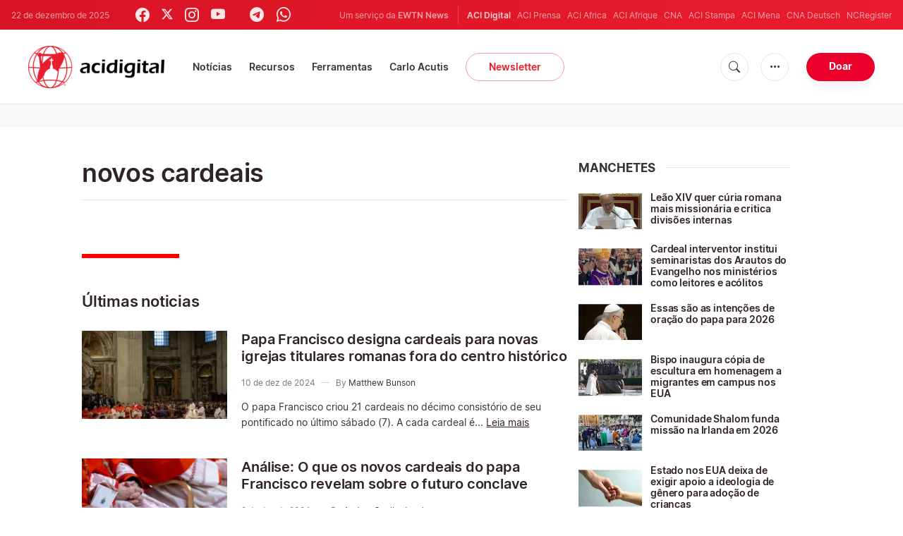

--- FILE ---
content_type: text/html; charset=UTF-8
request_url: https://www.acidigital.com/noticias/tag/9793/novos-cardeais
body_size: 14344
content:


    

<!DOCTYPE html>
<html lang="pt_BR">
<head>
    <link rel="stylesheet" href="https://cdn.jsdelivr.net/npm/bootstrap-icons@1.5.0/font/bootstrap-icons.css">
    <link rel="stylesheet" type="text/css" href="/assets/css/app.css?id=150b985a459d2d81f4ad0af4ff97f350">
    <script src='/assets/js/app.js?id=587efb47ff6fd07ca88a48ee29a3a337'></script>
    <meta http-equiv="Content-Type" content="text/html; charset=UTF-8">
<meta http-equiv="X-UA-Compatible" content="IE=edge,chrome=1">
<title>novos cardeais</title>
  <meta name="description" content="novos cardeais - Últimas notícias"/>
  <meta name="author" content="ACI Digital"/>
<meta name="copyright" content="© 2025 ACI Digital | Todos os direitos reservados."/>
<meta name="viewport" content="width=device-width, initial-scale=1, minimum-scale=1.0, maximum-scale=1.0, user-scalable=no"/>

<meta name="apple-mobile-web-app-capable" content="yes">
<meta name="format-detection" content="telephone=no">


<meta property="twitter:account_id" content="32417910"/>
<meta property="twitter:site" content="@acidigital"/>
<meta property="twitter:url" content="https://www.acidigital.com/noticias/tag/9793/novos-cardeais?page=1"/>
<meta property="twitter:title" content="novos cardeais"/>
<meta property="twitter:description" content="novos cardeais - Últimas notícias"/>
<meta property="twitter:creator" content="@acidigital"/>
<meta property="twitter:image:src" content="https://www.acidigital.com/storage/images/branding/logo-globe.png"/>


<meta property="fb:pages" content="100064853011939"/>
<meta property="og:type" content="website"/>
<meta property="og:title" content="novos cardeais"/>
<meta property="og:url" content="https://www.acidigital.com/noticias/tag/9793/novos-cardeais?page=1"/>
<meta property="og:image" content="https://www.acidigital.com/storage/images/branding/logo-globe.png"/>
<meta property="og:description" content="novos cardeais - Últimas notícias"/>
<meta property="og:site_name" content="ACI Digital"/>
<link rel="canonical" href="https://www.acidigital.com/noticias/tag/9793/novos-cardeais?page=1">


<meta name="parsely-link" content="https://www.acidigital.com/noticias/tag/9793/novos-cardeais?page=1" />
<meta name="parsely-title" content="novos cardeais" />
    <meta name="parsely-type" content="index" />
<meta name="parsely-image-url" content="https://www.acidigital.com/storage/images/branding/logo-globe.png" />


    <meta name="analytics-page-type" content="tag" />
                <meta name="analytics-tags" content="novos cardeais" />
        <meta name="analytics-page-id" content="9793" />


<link rel="icon" type="image/png" href="https://www.acidigital.com/images/extra/apple/apple-touch-icon-57x57.png" sizes="196x196" />
<link rel="icon" type="image/png" href="https://www.acidigital.com/images/extra/favicon/favicon-96x96.png" sizes="96x96" />
<link rel="icon" type="image/png" href="https://www.acidigital.com/images/extra/favicon/favicon-32x32.png" sizes="32x32" />
<link rel="icon" type="image/png" href="https://www.acidigital.com/images/extra/favicon/favicon-16x16.png" sizes="16x16" />
<link rel="icon" type="image/png" href="https://www.acidigital.com/images/extra/favicon/favicon-128x128.png" sizes="128x128" />
<link rel="apple-touch-icon-precomposed" sizes="57x57" href="https://www.acidigital.com/images/extra/apple/apple-touch-icon-57x57.png" />
<link rel="apple-touch-icon-precomposed" sizes="114x114" href="https://www.acidigital.com/images/extra/apple/apple-touch-icon-114x114.png" />
<link rel="apple-touch-icon-precomposed" sizes="72x72" href="https://www.acidigital.com/images/extra/apple/apple-touch-icon-72x72.png" />
<link rel="apple-touch-icon-precomposed" sizes="144x144" href="https://www.acidigital.com/images/extra/apple/apple-touch-icon-144x144.png" />
<link rel="apple-touch-icon-precomposed" sizes="60x60" href="https://www.acidigital.com/images/extra/apple/apple-touch-icon-60x60.png" />
<link rel="apple-touch-icon-precomposed" sizes="120x120" href="https://www.acidigital.com/images/extra/apple/apple-touch-icon-120x120.png" />
<link rel="apple-touch-icon-precomposed" sizes="76x76" href="https://www.acidigital.com/images/extra/apple/apple-touch-icon-76x76.png" />
<link rel="apple-touch-icon-precomposed" sizes="152x152" href="https://www.acidigital.com/images/extra/apple/apple-touch-icon-152x152.png" />
    <!-- PostHog Analytics -->
<script>
(function() {
    'use strict';

    // PostHog CDN Loader
    !function(t,e){var o,n,p,r;e.__SV||(window.posthog=e,e._i=[],e.init=function(i,s,a){function g(t,e){var o=e.split(".");2==o.length&&(t=t[o[0]],e=o[1]);t[e]=function(){t.push([e].concat(Array.prototype.slice.call(arguments,0)))}}(p=t.createElement("script")).type="text/javascript",p.async=!0,p.src=s.api_host+"/static/array.js",(r=t.getElementsByTagName("script")[0]).parentNode.insertBefore(p,r);var u=e;for(void 0!==a?u=e[a]=[]:a="posthog",u.people=u.people||[],u.toString=function(t){var e="posthog";return"posthog"!==a&&(e+="."+a),t||(e+=" (stub)"),e},u.people.toString=function(){return u.toString(1)+".people (stub)"},o="capture identify alias people.set people.set_once set_config register register_once unregister opt_out_capturing has_opted_out_capturing opt_in_capturing reset isFeatureEnabled onFeatureFlags getFeatureFlag getFeatureFlagPayload reloadFeatureFlags group updateEarlyAccessFeatureEnrollment getEarlyAccessFeatures getActiveMatchingSurveys getSurveys".split(" "),n=0;n<o.length;n++)g(u,o[n]);e._i.push([i,s,a])},e.__SV=1)}(document,window.posthog||[]);

    // =============================================================================
    // PostHog Configuration
    // =============================================================================

    const posthogConfig = {
        enabled: true,
        apiKey: 'phc_3b4tsLrHHzsSavxDBpOPpePiNKlWmVVxiZbc1uqqSaB',
        host: 'https://eu.i.posthog.com',
        webVitalsSampleRate: 10,
        sessionReplaySampleRate: 0,
        forceSessionReplay: false,
        forceSessionReplayParam: 'posthog_force_replay',
        debug: false
    };

    // =============================================================================
    // Types & Interfaces
    // =============================================================================

    /**
     * @typedef {Object} AnalyticsContext
     * @property {string|null} pageType
     * @property {string|null} pubDate
     * @property {string|null} section
     * @property {string[]|null} authors
     * @property {string[]|null} tags
     */

    // =============================================================================
    // Constants & State
    // =============================================================================

    // Set to track seen error signatures to prevent duplicate exception reporting
    const seenErrors = new Set();

    // =============================================================================
    // PostHog Initialization
    // =============================================================================

    /**
     * Initialize PostHog analytics with proper configuration
     */
    function initializePostHog() {
        // Skip initialization if disabled or no API key
        if (!posthogConfig.enabled || !posthogConfig.apiKey) {
            return;
        }

        try {
            posthog.init(posthogConfig.apiKey, {
                api_host: posthogConfig.host,
                persistence: 'memory',
                debug: posthogConfig.debug,
                autocapture: true,
                capture_pageview: true,
                capture_pageleave: true,
                capture_exceptions: true,
                cross_subdomain_cookie: false,
                disable_session_recording: !shouldEnableSessionReplay(),
                capture_performance: getPerformanceConfig(),
                before_send: processEventBeforeSend,
                loaded: function() {
                    setAnalyticsContext();
                }
            });
        } catch (error) {
            // Silently fail to avoid breaking the application
            console.error('PostHog initialization failed:', error);
        }
    }

    // =============================================================================
    // Event Processing & Filtering
    // =============================================================================

    /**
     * Generate a unique signature for an error to enable deduplication
     */
    function generateErrorSignature(event) {
        if (!event.properties || !event.properties.$exception_list) {
            return '';
        }

        const exceptions = event.properties.$exception_list;
        if (!Array.isArray(exceptions) || exceptions.length === 0) {
            return '';
        }

        // Use the first exception to generate signature
        const exception = exceptions[0];
        const type = exception.type || 'Unknown';
        const message = exception.value || '';
        const stackTrace = exception.stacktrace && exception.stacktrace.frames && exception.stacktrace.frames[0];

        // Create signature from error type, message, and top stack frame
        return [
            type,
            message,
            stackTrace ? stackTrace.filename || '' : '',
            stackTrace ? stackTrace.function || '' : '',
            stackTrace ? stackTrace.lineno || '' : ''
        ].join('|');
    }

    /**
     * Process events before sending to PostHog
     * Handles sampling and deduplication
     */
    function processEventBeforeSend(event) {
        if (event === null) {
            return null;
        }

        // Sample web vitals events
        if (
            event.event === '$web_vitals' &&
            Math.random() * 100 > posthogConfig.webVitalsSampleRate
        ) {
            return null; // Drop this event
        }

        // Deduplicate exception events
        if (event.event === '$exception') {
            const errorSignature = generateErrorSignature(event);
            if (errorSignature && seenErrors.has(errorSignature)) {
                return null; // Drop duplicate error
            }
            if (errorSignature) {
                seenErrors.add(errorSignature);
            }
        }

        return event;
    }

    /**
     * Determine if session replay should be enabled
     */
    function shouldEnableSessionReplay() {
        const forceSessionReplay = posthogConfig.forceSessionReplay ||
            (typeof window !== 'undefined' &&
                new URLSearchParams(window.location.search).has(posthogConfig.forceSessionReplayParam));

        return forceSessionReplay || Math.random() * 100 < posthogConfig.sessionReplaySampleRate;
    }

    /**
     * Get performance configuration based on web vitals sample rate
     */
    function getPerformanceConfig() {
        if (posthogConfig.webVitalsSampleRate === 100) {
            return true;
        } else if (posthogConfig.webVitalsSampleRate > 0) {
            return {
                web_vitals_sample_rate: posthogConfig.webVitalsSampleRate / 100
            };
        }
        return false;
    }

    // =============================================================================
    // Context Utilities
    // =============================================================================

    /**
     * Get page metadata from generic analytics meta tags
     */
    function getPageMetadata() {
        const metaMapping = [
            ['page_type', 'analytics-page-type'],
            ['pub_date', 'analytics-pub-date'],
            ['section', 'analytics-section'],
            ['authors', 'analytics-authors'],
            ['tags', 'analytics-tags'],
            ['page_id', 'analytics-page-id']
        ];

        const metadata = {};

        metaMapping.forEach(function(item) {
            const el = document.querySelector('meta[name="' + item[1] + '"]');
            if (el && el.content) {
                if (item[0] === 'tags' || item[0] === 'authors') {
                    metadata[item[0]] = el.content.split('|').map(function(s) {
                        return s.trim();
                    }).filter(Boolean);
                } else {
                    metadata[item[0]] = el.content;
                }
            }
        });

        return metadata;
    }

    /**
     * Get the current page URL path
     */
    function getPagePath() {
        return typeof window !== 'undefined' ? window.location.pathname : '';
    }

    // =============================================================================
    // Analytics Context Management
    // =============================================================================

    /**
     * Set analytics context using PostHog Super Properties
     * This ensures all events include these properties automatically
     */
    function setAnalyticsContext() {
        if (!posthogConfig.enabled || typeof posthog === 'undefined') {
            return;
        }

        try {
            const pageMetadata = getPageMetadata();
            const contextData = Object.assign({
                app_name: 'aci-digital',
                app_version: '0.1.0',
            }, pageMetadata);

            posthog.register(contextData);
        } catch (error) {
            console.error('Failed to set analytics context:', error);
            // Register error flag for debugging
            try {
                posthog.register({ 'register-error': true });
            } catch (e) {
                // Silent fail
            }
        }
    }

    /**
     * Clear analytics context by unregistering properties
     */
    function clearAnalyticsContext() {
        if (!posthogConfig.enabled || typeof posthog === 'undefined') {
            return;
        }

        try {
            const keysToUnregister = [
                'page_type', 'pub_date', 'section', 'authors', 'tags',
                'app_name', 'page_id'
            ];

            keysToUnregister.forEach(function(key) {
                posthog.unregister(key);
            });
        } catch (error) {
            console.error('Failed to clear analytics context:', error);
        }
    }

    /**
     * Get current analytics context from PostHog
     */
    function getAnalyticsContext() {
        if (!posthogConfig.enabled || typeof posthog === 'undefined') {
            return {
                pageType: null,
                pubDate: null,
                section: null,
                authors: null,
                tags: null
            };
        }

        try {
            return {
                pageType: posthog.get_property('page_type') || null,
                pubDate: posthog.get_property('pub_date') || null,
                section: posthog.get_property('section') || null,
                authors: posthog.get_property('authors') || null,
                tags: posthog.get_property('tags') || null
            };
        } catch (error) {
            return {
                pageType: null,
                pubDate: null,
                section: null,
                authors: null,
                tags: null
            };
        }
    }

    // =============================================================================
    // Public API
    // =============================================================================

    // Expose functions to global scope for external use
    window.PostHogAnalytics = {
        initialize: initializePostHog,
        setContext: setAnalyticsContext,
        clearContext: clearAnalyticsContext,
        getContext: getAnalyticsContext,
        config: posthogConfig
    };

    // =============================================================================
    // Auto-initialization
    // =============================================================================

    // Initialize PostHog when DOM is ready
    if (document.readyState === 'loading') {
        document.addEventListener('DOMContentLoaded', initializePostHog);
    } else {
        initializePostHog();
    }
})();
</script>
<!-- End PostHog Analytics -->
    
    <script type='text/javascript'>
var googletag = googletag || {};
googletag.cmd = googletag.cmd || [];
(function() {
    var gads = document.createElement('script');
    gads.async = true;
    gads.type = 'text/javascript';
    var useSSL = 'https:' == document.location.protocol;
    gads.src = (useSSL ? 'https:' : 'http:') + 
    '//www.googletagservices.com/tag/js/gpt.js';
    var node = document.getElementsByTagName('script')[0];
    node.parentNode.insertBefore(gads, node);
})();
googletag.cmd.push(function() {
	var mappingTopBanner = googletag.sizeMapping().
		addSize([992, 0], [[728, 90], [970, 90], [468, 60]]). //desktop
		addSize([320, 240], [[300, 250]]). //mobile
		addSize([0, 0], [[320, 50]]). //other
		build();
    googletag.defineSlot('/35602961/ACI_DI_Top_Banner', [[728, 90], [970, 90]], 'ACI_DI_Top_Banner').defineSizeMapping(mappingTopBanner).addService(googletag.pubads()).setCollapseEmptyDiv(true,true);
    googletag.defineSlot('/35602961/ACI_D_Article_1', [300, 250], 'ACI_D_Article_1').addService(googletag.pubads()).setCollapseEmptyDiv(true,true);
    googletag.defineSlot('/35602961/ACI_D_Sidebar_A', [300, 250], 'ACI_D_Article_A').addService(googletag.pubads()).setCollapseEmptyDiv(true,true);
    googletag.defineSlot('/35602961/ACI_D_Sidebar_B', [300, 250], 'ACI_D_Article_B').addService(googletag.pubads()).setCollapseEmptyDiv(true,true);
    googletag.defineSlot('/35602961/ACI_D_Sidebar_C', [300, 250], 'ACI_D_Article_C').addService(googletag.pubads()).setCollapseEmptyDiv(true,true);
    googletag.pubads().collapseEmptyDivs();
    googletag.enableServices();
});
</script>
    <!-- Google Tag Manager -->
    <script>(function(w,d,s,l,i){w[l]=w[l]||[];w[l].push({'gtm.start':
        new Date().getTime(),event:'gtm.js'});var f=d.getElementsByTagName(s)[0],
            j=d.createElement(s),dl=l!='dataLayer'?'&l='+l:'';j.async=true;j.src=
            'https://www.googletagmanager.com/gtm.js?id='+i+dl;f.parentNode.insertBefore(j,f);
        })(window,document,'script','dataLayer','GTM-T294ZT8');
    </script>
        <script type="application/ld+json">
    {
		"@context": 		"http://schema.org",
		"@type":			"WebPage",
		"headline": 		"novos cardeais",
		"description": 		"novos cardeais - Últimas notícias",
		"datePublished":	"2025-12-22T18:36:28-03:00",
		"dateModified":		"2024-12-10T13:01:00-03:00",
		"mainEntityOfPage":	"https://www.acidigital.com/noticias/tag/9793/novos-cardeais?page=1",
		"publisher": {
			"@type": 	"Organization",
			"name": 	"ACI Digital",
			"sameAs": [
			"https://www.facebook.com/acidigital",
			"https://twitter.com/acidigital",
			"https://www.instagram.com/acidigital"
		    ],
			"logo": {
			    "@type":	"ImageObject",
			    "url":		"https://www.acidigital.com/images/branding/acidigitalRedBlk.png",
			    "width": 	2663,
			    "height": 	830
		    }
		},
		"author": [{
            "@type": 	"Organization",
            "url":		"https://www.acidigital.com/quemsomos.htm",
		    "name": 	"ACI Digital",
            "description": 	"ACI Digital é o serviço de notícias em Português do grupo ACI, encabeçado pela agência ACI Prensa. ACI Prensa foi originalmente fundada com o nome de Agência Católica de Informações (ACI) e seu escritório central se encontra em Lima, no Peru, onde é reconhecida juridicamente como uma associação educativa sem fins lucrativos vinculada à Igreja Católica."
		}],
		"image": {
			"@type": 	"ImageObject",
			"url": 		"https://www.acidigital.com/storage/images/branding/logo-globe.png?w=800&h=600",
			"width": 	800,
			"height": 	600
    }
}
</script>
</head>
<body class="main">
    <noscript><iframe src="https://www.googletagmanager.com/ns.html?id=GTM-T294ZT8" height="0" width="0" style="display:none;visibility:hidden"></iframe></noscript>
    <div id="app">
        <header class="p-0" id="header">
	<div class="header-desktop">
        <div id="topbar" class="py-2 clear">
	<div class="left">
		<span class="today mr-6 mr-s-0">22 de dezembro de 2025</span>
		<ul class="social-menu" style="">
    <li><a href="https://www.facebook.com/acidigital" target="_blank"><i class="bi bi-facebook"></i></a></li>
    <li><a href="https://twitter.com/acidigital" target="_blank"><i class="bi bi-twitter-x"></i></a></li>
    <li><a href="https://www.instagram.com/acidigital/" target="_blank"><i class="bi bi-instagram"></i></a></li>
    <li><a href="https://www.youtube.com/acidigital" target="_blank"><i class="bi bi-youtube"></i></a></li>
    <li><a href="https://www.tiktok.com/@acidigital" target="_blank"><i class="bi bi-tiktok"></i></a></li>
    <li><a href="https://t.me/acidigital" target="_blank"><i class="bi bi-telegram"></i></a></li>
    <li><a href="https://www.whatsapp.com/channel/0029VaA6cwdFHWq6GlK3ps20" target="_blank"><i class="bi bi-whatsapp"></i></a></li>
    <li><a href="https://www.threads.net/@acidigital" target="_blank"><i class="bi bi-threads"></i></a></li>
</ul>
	</div>
	<div class="right">
		<span class="ewtn-title">Um serviço da <a href="//www.ewtnnews.com" title="EWTN News">EWTN News</a></span>

		<div class="ewtn-services current-page">
			<a class="service current-service" href="javascript:;">ACI Digital</a>
			<a class="service" href="https://www.aciprensa.com/" target="_blank">ACI Prensa</a>
			<a class="service" href="https://www.aciafrica.org/" target="_blank">ACI Africa</a>
            <a class="service" href="https://www.aciafrique.org/" target="_blank">ACI Afrique</a>
            <a class="service" href="https://www.catholicnewsagency.com/" target="_blank">CNA</a>
			<a class="service" href="https://www.acistampa.com/" target="_blank">ACI Stampa</a>
            <a class="service" href="https://www.acimena.com/" target="_blank">ACI Mena</a>
			<a class="service" href="https://de.catholicnewsagency.com/" target="_blank">CNA Deutsch</a>
			<a class="service" href="https://www.ncregister.com/" target="_blank">NCRegister</a>
		</div>
	</div>
</div>
<div class="menubar sticky-menu justify-content-between d-flex">
	<a href="/"><img class="logo logo-desktop" src="https://www.acidigital.com/images/branding/logo-red-black-small.png" alt="ACI Digital"></a>

	<div class="menu-content justify-content-between d-flex align-items-center">
		<div class="no-wrap">
			<ul id="main-menu" class="sm sm-clean">
	<li class=>
		<a href='javascript:;' class="has-submenu"><span class="sub-arrow"></span> Notícias</a>
		<ul class="sub-menu">
			<li><a href="https://www.acidigital.com/noticias">&Uacute;ltimas Notícias</a></li>
					<li><a href="https://www.acidigital.com/noticias/secao/10/santos">Santos</a></li>
					<li><a href="https://www.acidigital.com/noticias/secao/1/vaticano">Vaticano</a></li>
					<li><a href="https://www.acidigital.com/noticias/secao/2/america">América</a></li>
					<li><a href="https://www.acidigital.com/noticias/secao/3/brasil">Brasil</a></li>
					<li><a href="https://www.acidigital.com/noticias/secao/4/mundo">Mundo</a></li>
					<li><a href="https://www.acidigital.com/noticias/secao/6/controversia">Controvérsia</a></li>
					<li><a href="https://www.acidigital.com/noticias/secao/5/vida-e-familia">Vida e Família</a></li>
					<li><a href="https://www.acidigital.com/noticias/secao/7/perfis">Perfis</a></li>
					<li><a href="https://www.acidigital.com/arquivo">Arquivo</a></li>
			<li><a href="https://www.acidigital.com/suscribir">Notícias por e-mail</a></li>
		</ul>
	</li>
	<li class=>
		<a href='javascript:;' class="has-submenu"><span class="sub-arrow"></span> Recursos</a>
		<ul class="sub-menu">
			<li><a href="/vida/aborto/index.html">Aborto</a></li>
			<li><a href="/aids/index.html">AIDS</a></li>
			<li><a href="/apologetica/index.html">Apologética</a></li>
			<li><a href="/bentoxvi/index.html">Bento XVI</a></li>
			<li><a href="/Biblia/index.html">Bíblia</a></li>
			<li><a href="/Cardeais/index.html">Cardeais</a></li>
			<li><a href="/catecismo/index.html">Catecismo</a></li>
			<li><a href="/controversia/index.html">Controvérsias</a></li>
			<li><a href="/vida/index.html">Defesa da Vida</a></li>
			<li><a href="/Documentos/index.html">Documentos eclesiais</a></li>
			<li><a href="/familia/index.html">Família</a></li>
			<li><a href="/fiestas/index.html">Festas Litúrgicas</a></li>
			<li><a href="/Historias/index.html">Histórias urbanas</a></li>
			<li><a href="/juanpabloii/index.html">João Paulo II</a></li>
			<li><a href="/Banco/index.html">Imagens</a></li>
			<li><a href="/igreja/index.html">Igreja</a></li>
			<li><a href="/Maria/index.html">Maria</a></li>
			<li><a href="/Oraciones/index.html">Orações</a></li>
			<li><a href="/reportajes/index.html">Reportagens</a></li>
			<li><a href="/sacramentos/index.html">Sacramentos</a></li>
			<li><a href="/santoral/index.html">Santos</a></li>
			<li><a href="/todosaci.htm">Todo ACI</a></li>
		</ul>
	</li>
	<li class=>
		<a href='javascript:;' class="has-submenu"><span class="sub-arrow"></span> Ferramentas</a>
		<ul class="sub-menu">

			<li><a href="https://www.acidigital.com/rss">RSS</a></li>
			<li><a href="https://www.youtube.com/@acidigital">Youtube</a></li>
			<li><a href="https://www.acidigital.com/wallpapers/index.html">Wallpapers</a></li>
		</ul>
	</li>
    <li class=""><a href="/noticias/tag/16915/canonizacao-de-carlo-acutis?page=1">Carlo Acutis</a></li>
	<li><a class="featured-btn" href="https://www.acidigital.com/suscribir">Newsletter</a></li>
</ul>
		</div>

		<ul class="extra-buttons no-wrap">
			<li><a href="javascript:;" class="btn-icon" id="search-btn"><i class="bi bi-search"></i></a></li>
			<li class="dropdown">
				<a href="javascript:;" class="dropdown-open btn-icon"><i class="bi bi-three-dots"></i></a>
				<div class="dropdown-content">
					<a class="dropdown-item" href="https://www.acidigital.com/quemsomos.htm">Quem somos?</a>
					<a class="dropdown-item" href="https://ewtnadvertising.com/" target="_blank">Anunciar</a>
					<a class="dropdown-item" href="https://www.acidigital.com/privacidade.htm">Privacidade</a>
				</div>
			</li>
			<li><a href="https://www.ewtn.com/missions/donate-to-ewtn-news-sp-46" class="btn btn-rounded btn-success">Doar</a></li>
		</ul>
	</div>

	<div id="search-block">
		<div class="search-content d-flex justify-content-between align-items-center">
			<div class="search-bar">
	<form class="search" accept-charset="utf-8" method="get" action="/results">
		<div class="input-field">
			<i class="bi bi-search"></i>
			<input class="search-field" type="text" name="q" placeholder="Pesquisar notícias...">
			<button type="submit" id="search" class="submit-form submit-btn btn btn-rounded btn-success" value=""><span class="search-text">Pesquisa</span><i class="bi bi-search"></i></button>
		</div>
	</form>
</div>
			<a href="javascript:;" id="close-search"></a>
		</div>
	</div>
</div>
    </div>
	<div class="header-tablet responsive-header">
		<div id="topbar" class="py-2 clear">
	<div class="left">
        <span class="today mr-6 mr-s-0">22 de dezembro de 2025</span>
		<ul class="social-menu" style="">
    <li><a href="https://www.facebook.com/acidigital" target="_blank"><i class="bi bi-facebook"></i></a></li>
    <li><a href="https://twitter.com/acidigital" target="_blank"><i class="bi bi-twitter-x"></i></a></li>
    <li><a href="https://www.instagram.com/acidigital/" target="_blank"><i class="bi bi-instagram"></i></a></li>
    <li><a href="https://www.youtube.com/acidigital" target="_blank"><i class="bi bi-youtube"></i></a></li>
    <li><a href="https://www.tiktok.com/@acidigital" target="_blank"><i class="bi bi-tiktok"></i></a></li>
    <li><a href="https://t.me/acidigital" target="_blank"><i class="bi bi-telegram"></i></a></li>
    <li><a href="https://www.whatsapp.com/channel/0029VaA6cwdFHWq6GlK3ps20" target="_blank"><i class="bi bi-whatsapp"></i></a></li>
    <li><a href="https://www.threads.net/@acidigital" target="_blank"><i class="bi bi-threads"></i></a></li>
</ul>
	</div>
	<div class="right">
		<span class="ewtn-title">Um serviço da <a href="//www.ewtnnews.com" title="EWTN News">EWTN News</a></span>
		<div class="dropdown current-page">
			<a href="javascript:;" class="dropdown-open">ACI Digital <i class="bi bi-chevron-down"></i></a>
			<div class="dropdown-content">
				<a class="dropdown-item" href="https://www.aciprensa.com/" target="_blank">ACI Prensa</a>
				<a class="dropdown-item" href="https://www.aciafrica.org/" target="_blank">ACI Africa</a>
				<a class="dropdown-item" href="https://www.aciafrique.org/" target="_blank">ACI Afrique</a>
				<a class="dropdown-item" href="https://www.catholicnewsagency.com/" target="_blank">CNA</a>
				<a class="dropdown-item" href="https://www.acistampa.com/" target="_blank">ACI Stampa</a>
				<a class="dropdown-item" href="https://www.acimena.com/" target="_blank">ACI Mena</a>
				<a class="dropdown-item" href="https://de.catholicnewsagency.com/" target="_blank">CNA Deutsch</a>
				<a class="dropdown-item" href="https://www.ncregister.com/" target="_blank">NCRegister</a>
			</div>
		</div>
	</div>
</div>
<div class="menubar sticky-menu justify-content-between d-flex">
	<a href="/"><img class="logo logo-tablet" src="https://www.acidigital.com/images/branding/logo-red-black-small.png" alt="ACI Digital"></a>
	<div class="menu-content justify-content-end d-flex align-items-center">
		<ul class="extra-buttons">
			<li><a href="javascript:;" class="btn-icon" id="search-btn-2"><i class="bi bi-search"></i></a></li>
			<li class="dropdown">
				<a href="javascript:;" class="dropdown-open btn-icon"><i class="bi bi-three-dots"></i></a>
				<div class="dropdown-content">
					<a class="dropdown-item" href="https://www.acidigital.com/quemsomos.htm">Quem somos?</a>
					<a class="dropdown-item" href="https://ewtnadvertising.com/" target="_blank">Anunciar</a>
					<a class="dropdown-item" href="https://www.acidigital.com/privacidade.htm">Privacidade</a>
				</div>
			</li>
			<li><a href="https://www.ewtn.com/missions/donate-to-cna-36" class="btn btn-rounded btn-success">Donate</a></li>
			<li class="menu-btn"><a href="javascript:void(0);" class="sidebar-handler btn-icon"><i class="bi bi-list"></i><span>Menu</span></a></li>
		</ul>
	</div>
	<div id="search-block-2">
		<div class="search-content d-flex justify-content-between align-items-center">
			<div class="search-bar">
	<form class="search" accept-charset="utf-8" method="get" action="/results">
		<div class="input-field">
			<i class="bi bi-search"></i>
			<input class="search-field" type="text" name="q" placeholder="Pesquisar notícias...">
			<button type="submit" id="search" class="submit-form submit-btn btn btn-rounded btn-success" value=""><span class="search-text">Pesquisa</span><i class="bi bi-search"></i></button>
		</div>
	</form>
</div>
			<a href="javascript:;" id="close-search-2"></a>
		</div>
	</div>
</div>
<div class="tablet-sidebar responsive-sidebar">
	<a href="javascript:;" class="close-sidebar">&times;</a>
	<div class="responsive-sidebar-content">
		<ul id="main-menu" class="sm sm-clean">
	<li class=>
		<a href='javascript:;' class="has-submenu"><span class="sub-arrow"></span> Notícias</a>
		<ul class="sub-menu">
			<li><a href="https://www.acidigital.com/noticias">&Uacute;ltimas Notícias</a></li>
					<li><a href="https://www.acidigital.com/noticias/secao/10/santos">Santos</a></li>
					<li><a href="https://www.acidigital.com/noticias/secao/1/vaticano">Vaticano</a></li>
					<li><a href="https://www.acidigital.com/noticias/secao/2/america">América</a></li>
					<li><a href="https://www.acidigital.com/noticias/secao/3/brasil">Brasil</a></li>
					<li><a href="https://www.acidigital.com/noticias/secao/4/mundo">Mundo</a></li>
					<li><a href="https://www.acidigital.com/noticias/secao/6/controversia">Controvérsia</a></li>
					<li><a href="https://www.acidigital.com/noticias/secao/5/vida-e-familia">Vida e Família</a></li>
					<li><a href="https://www.acidigital.com/noticias/secao/7/perfis">Perfis</a></li>
					<li><a href="https://www.acidigital.com/arquivo">Arquivo</a></li>
			<li><a href="https://www.acidigital.com/suscribir">Notícias por e-mail</a></li>
		</ul>
	</li>
	<li class=>
		<a href='javascript:;' class="has-submenu"><span class="sub-arrow"></span> Recursos</a>
		<ul class="sub-menu">
			<li><a href="/vida/aborto/index.html">Aborto</a></li>
			<li><a href="/aids/index.html">AIDS</a></li>
			<li><a href="/apologetica/index.html">Apologética</a></li>
			<li><a href="/bentoxvi/index.html">Bento XVI</a></li>
			<li><a href="/Biblia/index.html">Bíblia</a></li>
			<li><a href="/Cardeais/index.html">Cardeais</a></li>
			<li><a href="/catecismo/index.html">Catecismo</a></li>
			<li><a href="/controversia/index.html">Controvérsias</a></li>
			<li><a href="/vida/index.html">Defesa da Vida</a></li>
			<li><a href="/Documentos/index.html">Documentos eclesiais</a></li>
			<li><a href="/familia/index.html">Família</a></li>
			<li><a href="/fiestas/index.html">Festas Litúrgicas</a></li>
			<li><a href="/Historias/index.html">Histórias urbanas</a></li>
			<li><a href="/juanpabloii/index.html">João Paulo II</a></li>
			<li><a href="/Banco/index.html">Imagens</a></li>
			<li><a href="/igreja/index.html">Igreja</a></li>
			<li><a href="/Maria/index.html">Maria</a></li>
			<li><a href="/Oraciones/index.html">Orações</a></li>
			<li><a href="/reportajes/index.html">Reportagens</a></li>
			<li><a href="/sacramentos/index.html">Sacramentos</a></li>
			<li><a href="/santoral/index.html">Santos</a></li>
			<li><a href="/todosaci.htm">Todo ACI</a></li>
		</ul>
	</li>
	<li class=>
		<a href='javascript:;' class="has-submenu"><span class="sub-arrow"></span> Ferramentas</a>
		<ul class="sub-menu">

			<li><a href="https://www.acidigital.com/rss">RSS</a></li>
			<li><a href="https://www.youtube.com/@acidigital">Youtube</a></li>
			<li><a href="https://www.acidigital.com/wallpapers/index.html">Wallpapers</a></li>
		</ul>
	</li>
    <li class=""><a href="/noticias/tag/16915/canonizacao-de-carlo-acutis?page=1">Carlo Acutis</a></li>
	<li><a class="featured-btn" href="https://www.acidigital.com/suscribir">Newsletter</a></li>
</ul>
	</div>
</div>
	</div>
	<div class="header-mobile responsive-header">
		<div class="menubar justify-content-between d-flex align-items-center">
	<a href="/"><img class="logo logo-mobile" src="https://www.acidigital.com/images/branding/logo-white-small.png" alt="ACI Digital"></a>

	<ul class="extra-buttons">
		<li><a href="https://www.ewtn.com/missions/donate-to-ewtn-news-sp-46" class="btn btn-rounded btn-success">Doar</a></li>
		<li class="menu-btn"><a href="javascript:void(0);" class="sidebar-handler btn-icon"><i class="bi bi-list"></i></a></li>
	</ul>
</div>

<div class="mobile-sidebar responsive-sidebar">
	<a href="javascript:;" class="close-sidebar">&times;</a>
	<div class="responsive-sidebar-content">
		<span class="today mr-6 mr-s-0">22 de dezembro de 2025</span>
		<div class="search-bar">
	<form class="search" accept-charset="utf-8" method="get" action="/results">
		<div class="input-field">
			<i class="bi bi-search"></i>
			<input class="search-field" type="text" name="q" placeholder="Pesquisar notícias...">
			<button type="submit" id="search" class="submit-form submit-btn btn btn-rounded btn-success" value=""><span class="search-text">Pesquisa</span><i class="bi bi-search"></i></button>
		</div>
	</form>
</div>
		<ul id="main-menu" class="sm sm-clean">
	<li class=>
		<a href='javascript:;' class="has-submenu"><span class="sub-arrow"></span> Notícias</a>
		<ul class="sub-menu">
			<li><a href="https://www.acidigital.com/noticias">&Uacute;ltimas Notícias</a></li>
					<li><a href="https://www.acidigital.com/noticias/secao/10/santos">Santos</a></li>
					<li><a href="https://www.acidigital.com/noticias/secao/1/vaticano">Vaticano</a></li>
					<li><a href="https://www.acidigital.com/noticias/secao/2/america">América</a></li>
					<li><a href="https://www.acidigital.com/noticias/secao/3/brasil">Brasil</a></li>
					<li><a href="https://www.acidigital.com/noticias/secao/4/mundo">Mundo</a></li>
					<li><a href="https://www.acidigital.com/noticias/secao/6/controversia">Controvérsia</a></li>
					<li><a href="https://www.acidigital.com/noticias/secao/5/vida-e-familia">Vida e Família</a></li>
					<li><a href="https://www.acidigital.com/noticias/secao/7/perfis">Perfis</a></li>
					<li><a href="https://www.acidigital.com/arquivo">Arquivo</a></li>
			<li><a href="https://www.acidigital.com/suscribir">Notícias por e-mail</a></li>
		</ul>
	</li>
	<li class=>
		<a href='javascript:;' class="has-submenu"><span class="sub-arrow"></span> Recursos</a>
		<ul class="sub-menu">
			<li><a href="/vida/aborto/index.html">Aborto</a></li>
			<li><a href="/aids/index.html">AIDS</a></li>
			<li><a href="/apologetica/index.html">Apologética</a></li>
			<li><a href="/bentoxvi/index.html">Bento XVI</a></li>
			<li><a href="/Biblia/index.html">Bíblia</a></li>
			<li><a href="/Cardeais/index.html">Cardeais</a></li>
			<li><a href="/catecismo/index.html">Catecismo</a></li>
			<li><a href="/controversia/index.html">Controvérsias</a></li>
			<li><a href="/vida/index.html">Defesa da Vida</a></li>
			<li><a href="/Documentos/index.html">Documentos eclesiais</a></li>
			<li><a href="/familia/index.html">Família</a></li>
			<li><a href="/fiestas/index.html">Festas Litúrgicas</a></li>
			<li><a href="/Historias/index.html">Histórias urbanas</a></li>
			<li><a href="/juanpabloii/index.html">João Paulo II</a></li>
			<li><a href="/Banco/index.html">Imagens</a></li>
			<li><a href="/igreja/index.html">Igreja</a></li>
			<li><a href="/Maria/index.html">Maria</a></li>
			<li><a href="/Oraciones/index.html">Orações</a></li>
			<li><a href="/reportajes/index.html">Reportagens</a></li>
			<li><a href="/sacramentos/index.html">Sacramentos</a></li>
			<li><a href="/santoral/index.html">Santos</a></li>
			<li><a href="/todosaci.htm">Todo ACI</a></li>
		</ul>
	</li>
	<li class=>
		<a href='javascript:;' class="has-submenu"><span class="sub-arrow"></span> Ferramentas</a>
		<ul class="sub-menu">

			<li><a href="https://www.acidigital.com/rss">RSS</a></li>
			<li><a href="https://www.youtube.com/@acidigital">Youtube</a></li>
			<li><a href="https://www.acidigital.com/wallpapers/index.html">Wallpapers</a></li>
		</ul>
	</li>
    <li class=""><a href="/noticias/tag/16915/canonizacao-de-carlo-acutis?page=1">Carlo Acutis</a></li>
	<li><a class="featured-btn" href="https://www.acidigital.com/suscribir">Newsletter</a></li>
</ul>
		<li><a href="https://www.ewtn.com/missions/donate-to-ewtn-news-sp-46" class="btn btn-rounded btn-success">Doar</a></li>
		<hr>
		<ul class="extra-menu">
	<li><a href="https://www.acidigital.com/subscribe">Newsletter</a></li>
	<li><a href="https://www.acidigital.com/quemsomos.htm">Quem somos?</a></li>
	<li><a href="https://www.acidigital.com/privacidade.htm">Privacidade</a></li>
</ul>
		<hr>
		<div class="select-ewtn d-flex justify-content-between align-items-center">
			<span class="ewtn-title">EWTN News</span>
			<div class="dropdown current-page">
				<a href="javascript:;" class="dropdown-open">ACI Digital <i class="bi bi-chevron-down"></i></a>
				<div class="dropdown-content">
					<a class="dropdown-item" href="https://www.aciprensa.com/" target="_blank">ACI Prensa</a>
					<a class="dropdown-item" href="https://www.aciafrica.org/" target="_blank">ACI Africa</a>
                    <a class="dropdown-item" href="https://www.aciafrique.org/" target="_blank">ACI Afrique</a>
					<a class="dropdown-item" href="https://www.catholicnewsagency.com/" target="_blank">CNA</a>
					<a class="dropdown-item" href="https://www.acistampa.com/" target="_blank">ACI Stampa</a>
                    <a class="dropdown-item" href="https://www.acimena.com/" target="_blank">ACI Mena</a>
					<a class="dropdown-item" href="https://de.catholicnewsagency.com/" target="_blank">CNA Deutsch</a>
					<a class="dropdown-item" href="https://www.ncregister.com/" target="_blank">NCRegister</a>
				</div>
			</div>
		</div>
	</div>
</div>
	</div>
</header>
        <div class="all">
            <div class="col-12 py-4 lightest-grey-bg">
                <div style="text-align: center" id="ACI_DI_Top_Banner"></div>
<script>
  googletag.cmd.push(function() { googletag.display('ACI_DI_Top_Banner'); });
</script>
            </div>
            <div class="container">
                <div class="row mt-5 mb-6">
                    <div class="col-l-8 col-m-12 content">
                        <h1>novos cardeais</h1>
                        <div class="post-share"><ul class="share">
	<div class="shareaholic-canvas" data-app="share_buttons" data-app-id="33123236"></div>
</ul>
</div>
                        <div class="page-content"><div class="row">
    <div class="col-12 mt-5">
                        <div class="mb-5" style="border: 3px solid #FF0000;width: 20%;"></div>
    </div>
    <div class="col-12 mt-5">
        <div class="cards-grid horizontal-grid flex-null mx-0 p-0">
            <h2 style="margin-top: 0; margin-bottom: 1.8rem;">Últimas noticias</h2>
                        <div class="horizontal">
                <div class="card">
                    <div class="card-image">
                        <a href="https://www.acidigital.com/noticia/60423/papa-francisco-designa-cardeais-para-novas-igrejas-titulares-romanas-fora-do-centro-historico"><img src="https://www.acidigital.com/images/whatsapp-image-2024-12-10-at-11.51.51.jpeg?w=220&h=165" alt="Papa Francisco reza no último sábado (7) em consistório pela criação de 21 novos cardeais na basílica de São Pedro, no Vaticano."></a>
                    </div>
                    <div class="card-content">
                        <h3 class="card-title"><a href="https://www.acidigital.com/noticia/60423/papa-francisco-designa-cardeais-para-novas-igrejas-titulares-romanas-fora-do-centro-historico">Papa Francisco designa cardeais para novas igrejas titulares romanas fora do centro histórico</a></h3>
                        <div class="card-meta">
                            <p class="card-meta-item card-author">10 de dez de 2024</p>
                                                        <p class="card-meta-item card-author">By
                                                                <a href="https://www.acidigital.com/autor/86/matthew-bunson">Matthew Bunson</a>                                                            </p>
                                                    </div>
                        <p class="card-desc">O papa Francisco criou 21 cardeais no décimo consistório de seu pontificado no último sábado (7). A cada cardeal é...&nbsp;<a class="read-more" href="https://www.acidigital.com/noticia/60423/papa-francisco-designa-cardeais-para-novas-igrejas-titulares-romanas-fora-do-centro-historico">Leia mais</a></p>
                    </div>
                </div>
            </div>
                        <div class="horizontal">
                <div class="card">
                    <div class="card-image">
                        <a href="https://www.acidigital.com/noticia/60411/analise-o-que-os-novos-cardeais-do-papa-francisco-revelam-sobre-o-futuro-conclave"><img src="https://www.acidigital.com/images/241127-consistory-2024-daniel-ibanez-14.webp?w=220&h=165" alt="Cardeais acompanham a cerimônia durante sessão pública ordinária de criação de novos cardeais na Basílica de São Pedro, Cidade do Vaticano, dia 7 de dezembro de 2024."></a>
                    </div>
                    <div class="card-content">
                        <h3 class="card-title"><a href="https://www.acidigital.com/noticia/60411/analise-o-que-os-novos-cardeais-do-papa-francisco-revelam-sobre-o-futuro-conclave">Análise: O que os novos cardeais do papa Francisco revelam sobre o futuro conclave</a></h3>
                        <div class="card-meta">
                            <p class="card-meta-item card-author">9 de dez de 2024</p>
                                                        <p class="card-meta-item card-author">By
                                                                <a href="https://www.acidigital.com/autor/23/andrea-gagliarducci">Andrea Gagliarducci</a>                                                            </p>
                                                    </div>
                        <p class="card-desc">Um recorde de 140 cardeais pode participar de um eventual conclave na Capela Sistina. Seriam 141, mas a morte do...&nbsp;<a class="read-more" href="https://www.acidigital.com/noticia/60411/analise-o-que-os-novos-cardeais-do-papa-francisco-revelam-sobre-o-futuro-conclave">Leia mais</a></p>
                    </div>
                </div>
            </div>
                        <div class="horizontal">
                <div class="card">
                    <div class="card-image">
                        <a href="https://www.acidigital.com/noticia/60391/a-imaculada-nao-e-um-mito-ou-um-ideal-impossivel-diz-papa-francisco-em-missa-com-os-novos-cardeais"><img src="https://www.acidigital.com/images/ris5741.jpg?w=220&h=165" alt="Papa Francisco na missa da solenidade da Imaculada Conceição com os 21 novos cardeais"></a>
                    </div>
                    <div class="card-content">
                        <h3 class="card-title"><a href="https://www.acidigital.com/noticia/60391/a-imaculada-nao-e-um-mito-ou-um-ideal-impossivel-diz-papa-francisco-em-missa-com-os-novos-cardeais">A Imaculada não é um mito ou um ideal impossível, diz papa Francisco em missa com os novos cardeais</a></h3>
                        <div class="card-meta">
                            <p class="card-meta-item card-author">8 de dez de 2024</p>
                                                        <p class="card-meta-item card-author">By
                                                                <a href="https://www.acidigital.com/autor/2/walter-sanchez-silva">Walter Sánchez Silva</a>                                                            </p>
                                                    </div>
                        <p class="card-desc">O papa Francisco assegurou que a Imaculada Conceição, cuja solenidade é celebrada hoje (8), “não é um mito, uma doutrina...&nbsp;<a class="read-more" href="https://www.acidigital.com/noticia/60391/a-imaculada-nao-e-um-mito-ou-um-ideal-impossivel-diz-papa-francisco-em-missa-com-os-novos-cardeais">Leia mais</a></p>
                    </div>
                </div>
            </div>
                        <div class="horizontal">
                <div class="card">
                    <div class="card-image">
                        <a href="https://www.acidigital.com/noticia/59927/arcebispo-de-napoles-italia-sera-criado-cardeal"><img src="https://www.acidigital.com/images/whatsapp-image-2024-11-05-at-09.04.39.jpeg?w=220&h=165" alt="O arcebispo de Nápoles, Itália, dom Domenico Battaglia, futuro cardeal."></a>
                    </div>
                    <div class="card-content">
                        <h3 class="card-title"><a href="https://www.acidigital.com/noticia/59927/arcebispo-de-napoles-italia-sera-criado-cardeal">Arcebispo de Nápoles, Itália, será criado cardeal</a></h3>
                        <div class="card-meta">
                            <p class="card-meta-item card-author">5 de nov de 2024</p>
                                                        <p class="card-meta-item card-author">By
                                                                <a href="https://www.acidigital.com/autor/2/walter-sanchez-silva">Walter Sánchez Silva</a>                                                            </p>
                                                    </div>
                        <p class="card-desc">O arcebispo de Nápoles, Itália, dom Domenico Battaglia, foi incluído pelo papa Francisco na lista de cardeais que serão criados...&nbsp;<a class="read-more" href="https://www.acidigital.com/noticia/59927/arcebispo-de-napoles-italia-sera-criado-cardeal">Leia mais</a></p>
                    </div>
                </div>
            </div>
                        <div class="horizontal">
                <div class="card">
                    <div class="card-image">
                        <a href="https://www.acidigital.com/noticia/59611/voces-expressam-a-unidade-da-igreja-diz-papa-francisco-a-futuros-cardeais"><img src="https://www.acidigital.com/images/whatsapp-image-2024-10-14-at-08.41.28.jpeg?w=220&h=165" alt="Papa Francisco reza em missa pelas almas de cardeais e bispos em 2 de novembro de 2022."></a>
                    </div>
                    <div class="card-content">
                        <h3 class="card-title"><a href="https://www.acidigital.com/noticia/59611/voces-expressam-a-unidade-da-igreja-diz-papa-francisco-a-futuros-cardeais">Vocês expressam a unidade da Igreja, diz papa Francisco a futuros cardeais</a></h3>
                        <div class="card-meta">
                            <p class="card-meta-item card-author">14 de out de 2024</p>
                                                        <p class="card-meta-item card-author">By
                                                                <a href="https://www.acidigital.com/autor/69/hannah-brockhaus">Hannah Brockhaus</a>                                                            </p>
                                                    </div>
                        <p class="card-desc">O papa Francisco disse desejar que cada um dos 21 novos cardeais a serem criados em dezembro seja mais um...&nbsp;<a class="read-more" href="https://www.acidigital.com/noticia/59611/voces-expressam-a-unidade-da-igreja-diz-papa-francisco-a-futuros-cardeais">Leia mais</a></p>
                    </div>
                </div>
            </div>
                        <div class="horizontal">
                <div class="card">
                    <div class="card-image">
                        <a href="https://www.acidigital.com/noticia/56364/o-que-os-novos-cardeais-pensam-sobre-o-sinodo-da-sinodalidade"><img src="https://www.acidigital.com/images/dsc1739-1.jpg?w=220&h=165" alt="O Papa Francisco criou 21 novos cardeais em consistório no Vaticano no último sábado (30)."></a>
                    </div>
                    <div class="card-content">
                        <h3 class="card-title"><a href="https://www.acidigital.com/noticia/56364/o-que-os-novos-cardeais-pensam-sobre-o-sinodo-da-sinodalidade">O que os novos cardeais pensam sobre o Sínodo da Sinodalidade</a></h3>
                        <div class="card-meta">
                            <p class="card-meta-item card-author">4 de out de 2023</p>
                                                        <p class="card-meta-item card-author">By
                                                                <a href="https://www.acidigital.com/autor/69/hannah-brockhaus">Hannah Brockhaus</a>                                                            </p>
                                                    </div>
                        <p class="card-desc">Seis cardeais que participam na assembleia sinodal deste mês – e cinco que não participam – contaram à CNA, agência...&nbsp;<a class="read-more" href="https://www.acidigital.com/noticia/56364/o-que-os-novos-cardeais-pensam-sobre-o-sinodo-da-sinodalidade">Leia mais</a></p>
                    </div>
                </div>
            </div>
                        <div class="horizontal">
                <div class="card">
                    <div class="card-image">
                        <a href="https://www.acidigital.com/noticia/56360/papa-francisco-concede-aos-novos-cardeais-as-suas-funcoes-na-santa-se"><img src="https://www.acidigital.com/images/cardenales-misa-inaugracion-sinodo-daniel.webp?w=220&h=165" alt="Alguns dos novos cardeais na missa de abertura do Sínodo da Sinodalidade."></a>
                    </div>
                    <div class="card-content">
                        <h3 class="card-title"><a href="https://www.acidigital.com/noticia/56360/papa-francisco-concede-aos-novos-cardeais-as-suas-funcoes-na-santa-se">Papa Francisco concede aos novos cardeais as suas funções na Santa Sé</a></h3>
                        <div class="card-meta">
                            <p class="card-meta-item card-author">4 de out de 2023</p>
                                                        <p class="card-meta-item card-author">By
                                                                <a href="https://www.acidigital.com/autor/53/almudena-martinez-bordiu">Almudena Martínez-Bordiú</a>                                                            </p>
                                                    </div>
                        <p class="card-desc">O papa Francisco deu aos cardeais recém-criados as novas missões que terão na Santa Sé. Os novos cardeais com direito...&nbsp;<a class="read-more" href="https://www.acidigital.com/noticia/56360/papa-francisco-concede-aos-novos-cardeais-as-suas-funcoes-na-santa-se">Leia mais</a></p>
                    </div>
                </div>
            </div>
                        <div class="horizontal">
                <div class="card">
                    <div class="card-image">
                        <a href="https://www.acidigital.com/noticia/56333/novos-cardeais-dizem-o-que-consideram-necessario-para-evangelizar-o-mundo-moderno"><img src="https://www.acidigital.com/images/sim2947-1.jpg?w=220&h=165" alt="O papa Francisco criou no consistório de sábado (30) 21 novos cardeais, com idades entre 49 e 96 anos, e originários de 15 países e cinco continentes diferentes"></a>
                    </div>
                    <div class="card-content">
                        <h3 class="card-title"><a href="https://www.acidigital.com/noticia/56333/novos-cardeais-dizem-o-que-consideram-necessario-para-evangelizar-o-mundo-moderno">Novos cardeais dizem o que consideram necessário para evangelizar o mundo moderno</a></h3>
                        <div class="card-meta">
                            <p class="card-meta-item card-author">2 de out de 2023</p>
                                                        <p class="card-meta-item card-author">By
                                                                <a href="https://www.acidigital.com/autor/69/hannah-brockhaus">Hannah Brockhaus</a>                                                            </p>
                                                    </div>
                        <p class="card-desc">O papa Francisco criou no consistório de sábado (30) 21 novos cardeais, com idades entre 49 e 96 anos, e...&nbsp;<a class="read-more" href="https://www.acidigital.com/noticia/56333/novos-cardeais-dizem-o-que-consideram-necessario-para-evangelizar-o-mundo-moderno">Leia mais</a></p>
                    </div>
                </div>
            </div>
                        <div class="horizontal">
                <div class="card">
                    <div class="card-image">
                        <a href="https://www.acidigital.com/noticia/56301/quantos-cardeais-havera-na-igreja-depois-do-consistorio-no-vaticano"><img src="https://www.acidigital.com/images/cardenales-consistorio-iglesia-catolica-28092023.webp?w=220&h=165" alt="Foto ilustrativa."></a>
                    </div>
                    <div class="card-content">
                        <h3 class="card-title"><a href="https://www.acidigital.com/noticia/56301/quantos-cardeais-havera-na-igreja-depois-do-consistorio-no-vaticano">Quantos cardeais haverá na Igreja depois do consistório no Vaticano?</a></h3>
                        <div class="card-meta">
                            <p class="card-meta-item card-author">29 de set de 2023</p>
                                                        <p class="card-meta-item card-author">By
                                                                <a href="https://www.acidigital.com/autor/2/walter-sanchez-silva">Walter Sánchez Silva</a>                                                            </p>
                                                    </div>
                        <p class="card-desc">O papa Francisco anunciou no dia 9 de julho que amanhã (30) ele celebrará um consistório para criar 21 novos...&nbsp;<a class="read-more" href="https://www.acidigital.com/noticia/56301/quantos-cardeais-havera-na-igreja-depois-do-consistorio-no-vaticano">Leia mais</a></p>
                    </div>
                </div>
            </div>
                        <div class="horizontal">
                <div class="card">
                    <div class="card-image">
                        <a href="https://www.acidigital.com/noticia/56143/os-detalhes-do-proximo-consistorio-em-que-o-papa-criara-21-novos-cardeais"><img src="https://www.acidigital.com/images/cardenales-alanholdren-aciprensa-20062017.webp?w=220&h=165" alt="Cardeais."></a>
                    </div>
                    <div class="card-content">
                        <h3 class="card-title"><a href="https://www.acidigital.com/noticia/56143/os-detalhes-do-proximo-consistorio-em-que-o-papa-criara-21-novos-cardeais">Os detalhes do próximo consistório em que o papa criará 21 novos cardeais</a></h3>
                        <div class="card-meta">
                            <p class="card-meta-item card-author">12 de set de 2023</p>
                                                        <p class="card-meta-item card-author">By
                                                                <a href="https://www.acidigital.com/autor/53/almudena-martinez-bordiu">Almudena Martínez-Bordiú</a>                                                            </p>
                                                    </div>
                        <p class="card-desc">A Santa Sé divulgou ontem (11) os detalhes do Consistório Ordinário Público de sábado, 30 de setembro, no qual o...&nbsp;<a class="read-more" href="https://www.acidigital.com/noticia/56143/os-detalhes-do-proximo-consistorio-em-que-o-papa-criara-21-novos-cardeais">Leia mais</a></p>
                    </div>
                </div>
            </div>
                        <div class="horizontal">
                <div class="card">
                    <div class="card-image">
                        <a href="https://www.acidigital.com/noticia/55602/novos-cardeais-do-papa-francisco-sao-menos-guardioes-da-fe-do-que-pastores"><img src="https://www.acidigital.com/imagespp/screenshot-2022-11-22-at-00.28.54_1.jpg?w=220&h=165" alt="Arcebispo Claudio Gugerotti, prefeito do dicastério para as Igrejas Orientais, com o Papa Francisco."></a>
                    </div>
                    <div class="card-content">
                        <h3 class="card-title"><a href="https://www.acidigital.com/noticia/55602/novos-cardeais-do-papa-francisco-sao-menos-guardioes-da-fe-do-que-pastores">Novos cardeais do papa Francisco são menos guardiões da fé do que pastores</a></h3>
                        <div class="card-meta">
                            <p class="card-meta-item card-author">12 de jul de 2023</p>
                                                        <p class="card-meta-item card-author">By
                                                                <a href="https://www.acidigital.com/autor/23/andrea-gagliarducci">Andrea Gagliarducci</a>                                                            </p>
                                                    </div>
                        <p class="card-desc">
	Com seu nono consist&oacute;rio em dez anos de pontificado, o papa Francisco concluir&aacute; sua influ&ecirc;ncia no col&eacute;gio dos cardeais para...&nbsp;<a class="read-more" href="https://www.acidigital.com/noticia/55602/novos-cardeais-do-papa-francisco-sao-menos-guardioes-da-fe-do-que-pastores">Leia mais</a></p>
                    </div>
                </div>
            </div>
                        <div class="horizontal">
                <div class="card">
                    <div class="card-image">
                        <a href="https://www.acidigital.com/noticia/55582/papa-francisco-criara-21-novos-cardeais-em-30-de-setembro"><img src="https://www.acidigital.com/imagespp/AAPapa_conssitorio_septiembre.png?w=220&h=165" alt="Papa Francisco anunciou um novo consistório"></a>
                    </div>
                    <div class="card-content">
                        <h3 class="card-title"><a href="https://www.acidigital.com/noticia/55582/papa-francisco-criara-21-novos-cardeais-em-30-de-setembro">Papa Francisco criará 21 novos cardeais em 30 de setembro</a></h3>
                        <div class="card-meta">
                            <p class="card-meta-item card-author">9 de jul de 2023</p>
                                                        <p class="card-meta-item card-author">By
                                                                <a href="https://www.acidigital.com/autor/53/almudena-martinez-bordiu">Almudena Martínez-Bordiú</a>                                                            </p>
                                                    </div>
                        <p class="card-desc">
	Ap&oacute;s terminar a ora&ccedil;&atilde;o do &acirc;ngelus, hoje (9), o papa Francisco anunciou que no dia 30 de setembro de 2023,...&nbsp;<a class="read-more" href="https://www.acidigital.com/noticia/55582/papa-francisco-criara-21-novos-cardeais-em-30-de-setembro">Leia mais</a></p>
                    </div>
                </div>
            </div>
                        <div class="horizontal">
                <div class="card">
                    <div class="card-image">
                        <a href="https://www.acidigital.com/noticia/52216/estes-sao-os-novos-cardeis-da-america-latina-que-o-papa-francisco-criara-em-agosto"><img src="https://www.acidigital.com/imagespp/NuevosCardenalesSudamericanos.webp?w=220&h=165" alt="Dom Paulo Cezar Costa"></a>
                    </div>
                    <div class="card-content">
                        <h3 class="card-title"><a href="https://www.acidigital.com/noticia/52216/estes-sao-os-novos-cardeis-da-america-latina-que-o-papa-francisco-criara-em-agosto">Estes são os novos cardeis da América Latina que o papa Francisco criará em agosto</a></h3>
                        <div class="card-meta">
                            <p class="card-meta-item card-author">29 de mai de 2022</p>
                                                    </div>
                        <p class="card-desc">
	Dos 21 cardeais que o papa Francisco criar&aacute; em 27 de agosto, quatro s&atilde;o da Am&eacute;rica Latina: dois do Brasil,...&nbsp;<a class="read-more" href="https://www.acidigital.com/noticia/52216/estes-sao-os-novos-cardeis-da-america-latina-que-o-papa-francisco-criara-em-agosto">Leia mais</a></p>
                    </div>
                </div>
            </div>
                        <div class="horizontal">
                <div class="card">
                    <div class="card-image">
                        <a href="https://www.acidigital.com/noticia/46727/papa-nomeia-os-novos-cardeais-como-membros-desses-dicasterios-da-curia-romana"><img src="https://www.acidigital.com/imagespp/Cardenales_JeffreyBruno_ACIPrensa_14112016.jpg?w=220&h=165" alt="Cardeais no Vaticano."></a>
                    </div>
                    <div class="card-content">
                        <h3 class="card-title"><a href="https://www.acidigital.com/noticia/46727/papa-nomeia-os-novos-cardeais-como-membros-desses-dicasterios-da-curia-romana">Papa nomeia os novos cardeais como membros desses dicastérios da Cúria Romana</a></h3>
                        <div class="card-meta">
                            <p class="card-meta-item card-author">17 de dez de 2020</p>
                                                    </div>
                        <p class="card-desc">
	O Papa Francisco nomeou os novos cardeais criados este ano como membros dos dicast&eacute;rios da C&uacute;ria Romana.
&nbsp;<a class="read-more" href="https://www.acidigital.com/noticia/46727/papa-nomeia-os-novos-cardeais-como-membros-desses-dicasterios-da-curia-romana">Leia mais</a></p>
                    </div>
                </div>
            </div>
                        <div class="horizontal">
                <div class="card">
                    <div class="card-image">
                        <a href="https://www.acidigital.com/noticia/46563/papa-francisco-e-novos-cardeais-visitam-bento-xvi"><img src="https://www.acidigital.com/imagespp/FranciscoBenedictoCardenales-VaticanMedia-28112020.jpg?w=220&h=165" alt="O Papa Francisco e os novos Cardeais visitam o Bento XVI. Crédito: Vatican Media"></a>
                    </div>
                    <div class="card-content">
                        <h3 class="card-title"><a href="https://www.acidigital.com/noticia/46563/papa-francisco-e-novos-cardeais-visitam-bento-xvi">Papa Francisco e novos cardeais visitam Bento XVI</a></h3>
                        <div class="card-meta">
                            <p class="card-meta-item card-author">28 de nov de 2020</p>
                                                    </div>
                        <p class="card-desc">
	Ao finalizar a celebra&ccedil;&atilde;o do Consist&oacute;rio na Bas&iacute;lica de S&atilde;o Pedro este s&aacute;bado 28 de novembro, 11 dos 13 novos...&nbsp;<a class="read-more" href="https://www.acidigital.com/noticia/46563/papa-francisco-e-novos-cardeais-visitam-bento-xvi">Leia mais</a></p>
                    </div>
                </div>
            </div>
                        <div class="horizontal">
                <div class="card">
                    <div class="card-image">
                        <a href="https://www.acidigital.com/noticia/46562/papa-francisco-cria-13-novos-cardeais-para-a-igreja-catolica"><img src="https://www.acidigital.com/imagespp/PapaFrancisco_ConsistorioCardenal_28112020_VaticanPool_DanielIbanYez_ACIPrensa.jpg?w=220&h=165" alt="Papa Francisco no Consistório."></a>
                    </div>
                    <div class="card-content">
                        <h3 class="card-title"><a href="https://www.acidigital.com/noticia/46562/papa-francisco-cria-13-novos-cardeais-para-a-igreja-catolica">Papa Francisco cria 13 novos cardeais para a Igreja Católica</a></h3>
                        <div class="card-meta">
                            <p class="card-meta-item card-author">28 de nov de 2020</p>
                                                    </div>
                        <p class="card-desc">
	O Papa Francisco criou, este s&aacute;bado 28 de novembro, 13 novos cardeais para a Igreja cat&oacute;lica em um consist&oacute;rio ordin&aacute;rio...&nbsp;<a class="read-more" href="https://www.acidigital.com/noticia/46562/papa-francisco-cria-13-novos-cardeais-para-a-igreja-catolica">Leia mais</a></p>
                    </div>
                </div>
            </div>
                        <div class="horizontal">
                <div class="card">
                    <div class="card-image">
                        <a href="https://www.acidigital.com/noticia/46139/papa-francisco-anuncia-consistorio-para-criacao-de-novos-cardeais"><img src="https://www.acidigital.com/imagespp/PapaFrancisco_Angelus_22Junio2020_VaticanMedia.jpg?w=220&h=165" alt="Papa Francisco durante o Ângelus."></a>
                    </div>
                    <div class="card-content">
                        <h3 class="card-title"><a href="https://www.acidigital.com/noticia/46139/papa-francisco-anuncia-consistorio-para-criacao-de-novos-cardeais">Papa Francisco anuncia consistório para criação de novos cardeais</a></h3>
                        <div class="card-meta">
                            <p class="card-meta-item card-author">25 de out de 2020</p>
                                                    </div>
                        <p class="card-desc">
	O Papa Francisco anunciou que o pr&oacute;ximo 28 de novembro ser&aacute; realizado um consist&oacute;rio para a cria&ccedil;&atilde;o de 13 novos...&nbsp;<a class="read-more" href="https://www.acidigital.com/noticia/46139/papa-francisco-anuncia-consistorio-para-criacao-de-novos-cardeais">Leia mais</a></p>
                    </div>
                </div>
            </div>
                        <div class="horizontal">
                <div class="card">
                    <div class="card-image">
                        <a href="https://www.acidigital.com/noticia/42311/o-papa-francisco-criou-13-novos-cardeais-para-a-igreja"><img src="https://www.acidigital.com/imagespp/Papa_Consistorio051019_DanielIbanYezACI.jpg?w=220&h=165" alt="Papa Francisco na missa em que foram criados 13 novos cardeais."></a>
                    </div>
                    <div class="card-content">
                        <h3 class="card-title"><a href="https://www.acidigital.com/noticia/42311/o-papa-francisco-criou-13-novos-cardeais-para-a-igreja">O Papa Francisco criou 13 novos Cardeais para a Igreja</a></h3>
                        <div class="card-meta">
                            <p class="card-meta-item card-author">5 de out de 2019</p>
                                                    </div>
                        <p class="card-desc">
	O Papa Francisco criou, este s&aacute;bado 5 de outubro, 13 novos Cardeais para a Igreja cat&oacute;lica em um consist&oacute;rio celebrado...&nbsp;<a class="read-more" href="https://www.acidigital.com/noticia/42311/o-papa-francisco-criou-13-novos-cardeais-para-a-igreja">Leia mais</a></p>
                    </div>
                </div>
            </div>
                    </div>
    </div>
    <div class="col-12 mt-5"></div>
</div>
</div>
                        <div class="post-share"><ul class="share">
	<div class="shareaholic-canvas" data-app="share_buttons" data-app-id="33123236"></div>
</ul>
</div>
                        <div class="post">
                            <div class="post-widget subscribe-post box-shadow"  style="margin-top: 0; max-width: 600px" >
    <h4 class="box-title"><span>Assine aqui a nossa newsletter diária</span></h4>
    <script charset="utf-8" type="text/javascript" src="//js.hsforms.net/forms/v2.js"></script>
    <script>
        hbspt.forms.create({
            portalId: "4395239",
            formId: "3acab5b2-d2ba-49a7-a39e-cf1121428cdf"
        });
    </script>
</div>
                            <div class="donation-box box-shadow"  style="margin: auto; max-width: 600px" > 
	<h4 class="box-title">Nossa missão é a verdade. Junte-se a nós!</h4>
	<p class="box-desc">Sua doação mensal ajudará nossa equipe a continuar relatando a verdade, com justiça, integridade e fidelidade a Jesus Cristo e sua Igreja.</p>

	<div class="amounts">
		<ul id="donation-box">
		</ul>
	</div>

	<div class="box-footer">
		<a target="_blank" id="donation-link" href="https://www.ewtn.com/missions/donate-to-ewtn-news-sp-46" class="btn btn-success btn-big btn-wide">Doar</a>
	</div>
</div>                        </div>
                    </div>
                    <div class="col-l-4 col-m-12 sidebar">
	<div class="mt-3 mb-5">
		<div class="box banner">
  <div style="text-align: center" id="ACI_D_Article_A"></div>
  <script>
    googletag.cmd.push(function() { googletag.display('ACI_D_Article_A'); });
  </script>
</div>
	</div>
    <div class="mb-5">
		<div class="box">
    <h4 class="box-title"><span>Manchetes</span></h4>
    <div class="cards-grid">
        <div class="card-cell horizontal">
                            <div class="card">
                    <div class="card-image"><a href="https://www.acidigital.com/noticia/66015/leao-xiv-quer-curia-romana-mais-missionaria-e-critica-divisoes-internas"><img src="https://www.acidigital.com/images/whatsapp-image-2025-12-22-at-16.44.32-69499fdc4b31e.jpeg?w=175&h=100" alt="Leão XIV quer cúria romana mais missionária e critica divisões internas"></a></div>
                    <div class="card-content">
                        <h3 class="card-title"><a href="https://www.acidigital.com/noticia/66015/leao-xiv-quer-curia-romana-mais-missionaria-e-critica-divisoes-internas">Leão XIV quer cúria romana mais missionária e critica divisões internas</a></h3>
                    </div>
                </div>
                            <div class="card">
                    <div class="card-image"><a href="https://www.acidigital.com/noticia/66013/cardeal-interventor-institui-seminaristas-dos-arautos-do-evangelho-nos-ministerios-como-leitores-e-acolitos"><img src="https://www.acidigital.com/images/whatsapp-image-2025-12-22-at-14.57.56-6949991837c8b.jpeg?w=175&h=100" alt="Cardeal interventor institui seminaristas dos Arautos do Evangelho nos ministérios como leitores e acólitos"></a></div>
                    <div class="card-content">
                        <h3 class="card-title"><a href="https://www.acidigital.com/noticia/66013/cardeal-interventor-institui-seminaristas-dos-arautos-do-evangelho-nos-ministerios-como-leitores-e-acolitos">Cardeal interventor institui seminaristas dos Arautos do Evangelho nos ministérios como leitores e acólitos</a></h3>
                    </div>
                </div>
                            <div class="card">
                    <div class="card-image"><a href="https://www.acidigital.com/noticia/66011/essas-sao-as-intencoes-de-oracao-do-papa-para-2026"><img src="https://www.acidigital.com/images/whatsapp-image-2025-12-22-at-16.14.03-694998bb6c5f3.jpeg?w=175&h=100" alt="Essas são as intenções de oração do papa para 2026"></a></div>
                    <div class="card-content">
                        <h3 class="card-title"><a href="https://www.acidigital.com/noticia/66011/essas-sao-as-intencoes-de-oracao-do-papa-para-2026">Essas são as intenções de oração do papa para 2026</a></h3>
                    </div>
                </div>
                            <div class="card">
                    <div class="card-image"><a href="https://www.acidigital.com/noticia/66009/bispo-inaugura-copia-de-escultura-em-homenagem-a-migrantes-em-campus-nos-eua"><img src="https://www.acidigital.com/images/whatsapp-image-2025-12-22-at-16.06.46-6949971ea21e4.jpeg?w=175&h=100" alt="Bispo inaugura cópia de escultura em homenagem a migrantes em campus nos EUA"></a></div>
                    <div class="card-content">
                        <h3 class="card-title"><a href="https://www.acidigital.com/noticia/66009/bispo-inaugura-copia-de-escultura-em-homenagem-a-migrantes-em-campus-nos-eua">Bispo inaugura cópia de escultura em homenagem a migrantes em campus nos EUA</a></h3>
                    </div>
                </div>
                            <div class="card">
                    <div class="card-image"><a href="https://www.acidigital.com/noticia/66007/comunidade-shalom-funda-missao-na-irlanda-em-2026"><img src="https://www.acidigital.com/images/whatsapp-image-2025-12-19-at-11.53.142-6949929472b82.jpeg?w=175&h=100" alt="Comunidade Shalom funda missão na Irlanda em 2026"></a></div>
                    <div class="card-content">
                        <h3 class="card-title"><a href="https://www.acidigital.com/noticia/66007/comunidade-shalom-funda-missao-na-irlanda-em-2026">Comunidade Shalom funda missão na Irlanda em 2026</a></h3>
                    </div>
                </div>
                            <div class="card">
                    <div class="card-image"><a href="https://www.acidigital.com/noticia/66005/estado-nos-eua-deixa-de-exigir-apoio-a-ideologia-de-genero-para-adocao-de-criancas"><img src="https://www.acidigital.com/images/whatsapp-image-2025-12-22-at-11.37.52-69499148eea46.jpeg?w=175&h=100" alt="Estado nos EUA deixa de exigir apoio a ideologia de gênero para adoção de crianças"></a></div>
                    <div class="card-content">
                        <h3 class="card-title"><a href="https://www.acidigital.com/noticia/66005/estado-nos-eua-deixa-de-exigir-apoio-a-ideologia-de-genero-para-adocao-de-criancas">Estado nos EUA deixa de exigir apoio a ideologia de gênero para adoção de crianças</a></h3>
                    </div>
                </div>
                            <div class="card">
                    <div class="card-image"><a href="https://www.acidigital.com/noticia/66003/primeira-missa-sem-transmissao-do-padre-julio-lancellotti-vira-protesto-contra-o-arcebispo-de-sao-paulo"><img src="https://www.acidigital.com/images/design-sem-nome-2025-12-22t132347.992-69498d99d6ccf.jpg?w=175&h=100" alt="Primeira missa sem transmissão do padre Júlio Lancellotti vira protesto contra o arcebispo de São Paulo"></a></div>
                    <div class="card-content">
                        <h3 class="card-title"><a href="https://www.acidigital.com/noticia/66003/primeira-missa-sem-transmissao-do-padre-julio-lancellotti-vira-protesto-contra-o-arcebispo-de-sao-paulo">Primeira missa sem transmissão do padre Júlio Lancellotti vira protesto contra o arcebispo de São Paulo</a></h3>
                    </div>
                </div>
                            <div class="card">
                    <div class="card-image"><a href="https://www.acidigital.com/noticia/66001/santidade-e-possivel-para-todos-dizem-filha-e-neta-de-futuro-beato-argentino"><img src="https://www.acidigital.com/images/whatsapp-image-2025-12-22-at-11.40.12-69496b9e96958.jpeg?w=175&h=100" alt="Santidade é possível para todos, dizem filha e neta de futuro beato argentino"></a></div>
                    <div class="card-content">
                        <h3 class="card-title"><a href="https://www.acidigital.com/noticia/66001/santidade-e-possivel-para-todos-dizem-filha-e-neta-de-futuro-beato-argentino">Santidade é possível para todos, dizem filha e neta de futuro beato argentino</a></h3>
                    </div>
                </div>
                            <div class="card">
                    <div class="card-image"><a href="https://www.acidigital.com/noticia/65999/patriarca-de-jerusalem-visita-paroquia-da-sagrada-familia-em-gaza-antes-do-natal"><img src="https://www.acidigital.com/images/whatsapp-image-2025-12-22-at-11.36.24-69496237a1aa4.jpeg?w=175&h=100" alt="Patriarca de Jerusalém visita paróquia da Sagrada Família em Gaza antes do Natal"></a></div>
                    <div class="card-content">
                        <h3 class="card-title"><a href="https://www.acidigital.com/noticia/65999/patriarca-de-jerusalem-visita-paroquia-da-sagrada-familia-em-gaza-antes-do-natal">Patriarca de Jerusalém visita paróquia da Sagrada Família em Gaza antes do Natal</a></h3>
                    </div>
                </div>
                            <div class="card">
                    <div class="card-image"><a href="https://www.acidigital.com/noticia/65997/leao-xiv-recebe-obras-de-arte-na-ultima-audiencia-jubilar-do-ano"><img src="https://www.acidigital.com/images/whatsapp-image-2025-12-22-at-10.14.34-6949448661425.jpeg?w=175&h=100" alt="Leão XIV recebe obras de arte na última audiência jubilar do ano"></a></div>
                    <div class="card-content">
                        <h3 class="card-title"><a href="https://www.acidigital.com/noticia/65997/leao-xiv-recebe-obras-de-arte-na-ultima-audiencia-jubilar-do-ano">Leão XIV recebe obras de arte na última audiência jubilar do ano</a></h3>
                    </div>
                </div>
                    </div>
    </div>
</div>
	</div>
	<div class="box banner">
  <div style="text-align: center" id="ACI_D_Article_B"></div>
  <script>
    googletag.cmd.push(function() { googletag.display('ACI_D_Article_B'); });
  </script>
</div>
	<div class="box banner">
  <div style="text-align: center" id="ACI_D_Article_C"></div>
  <script>
    googletag.cmd.push(function() { googletag.display('ACI_D_Article_C'); });
  </script>
</div>
    <div class="sticky-top">
		<div class="box">
    <h4 class="box-title"><span>Mais Lidas</span></h4>
    <div class="cards-grid">
        <div class="card-cell horizontal" style="width: 100%">
                            <div class="card">
                    <div class="card-image"><a href="https://www.acidigital.com/noticia/50684/o-milagre-eucaristico-que-aconteceu-no-natal-e-mostra-um-coracao-em-agonia"><img src="https://www.acidigital.com/imagespp/MilagroEucaristicoLegnica-DiocesisLegnica-16122021.webp?w=175&h=100" alt="Imagens e história (em polonês) do milagre eucarístico"></a></div>
                    <div class="card-content">
                        <h3 class="card-title"><a href="https://www.acidigital.com/noticia/50684/o-milagre-eucaristico-que-aconteceu-no-natal-e-mostra-um-coracao-em-agonia">O milagre eucarístico que aconteceu no Natal e mostra um coração em agonia</a></h3>
                    </div>
                </div>
                            <div class="card">
                    <div class="card-image"><a href="https://www.acidigital.com/noticia/65995/papa-recomenda-as-virtudes-de-sao-jose-para-viver-os-ultimos-dias-do-advento"><img src="https://www.acidigital.com/images/angelus211225-69480dc49c7fd.webp?w=175&h=100" alt="Papa recomenda as virtudes de são José para viver os últimos dias do Advento"></a></div>
                    <div class="card-content">
                        <h3 class="card-title"><a href="https://www.acidigital.com/noticia/65995/papa-recomenda-as-virtudes-de-sao-jose-para-viver-os-ultimos-dias-do-advento">Papa recomenda as virtudes de são José para viver os últimos dias do Advento</a></h3>
                    </div>
                </div>
                            <div class="card">
                    <div class="card-image"><a href="https://www.acidigital.com/noticia/50696/conheca-a-antiga-receita-de-pao-de-natal-de-um-mosteiro-alemao"><img src="https://www.acidigital.com/imagespp/HornoPixabay251217_1.webp?w=175&h=100" alt="Imagem ilustrativa"></a></div>
                    <div class="card-content">
                        <h3 class="card-title"><a href="https://www.acidigital.com/noticia/50696/conheca-a-antiga-receita-de-pao-de-natal-de-um-mosteiro-alemao">Conheça a antiga receita de pão de Natal de um mosteiro alemão</a></h3>
                    </div>
                </div>
                            <div class="card">
                    <div class="card-image"><a href="https://www.acidigital.com/noticia/54029/hoje-e-celebrada-santa-francisca-xavier-cabrini-padroeira-dos-imigrantes"><img src="https://www.acidigital.com/images/22dez.png?w=175&h=100" alt=""></a></div>
                    <div class="card-content">
                        <h3 class="card-title"><a href="https://www.acidigital.com/noticia/54029/hoje-e-celebrada-santa-francisca-xavier-cabrini-padroeira-dos-imigrantes">Hoje é celebrada santa Francisca Xavier Cabrini, padroeira dos imigrantes</a></h3>
                    </div>
                </div>
                            <div class="card">
                    <div class="card-image"><a href="https://www.acidigital.com/noticia/36210/hoje-e-celebrado-o-quarto-e-ultimo-domingo-do-advento"><img src="https://www.acidigital.com/imagespp/CuartoDomingoAdviento_221116.jpg?w=175&h=100" alt=""></a></div>
                    <div class="card-content">
                        <h3 class="card-title"><a href="https://www.acidigital.com/noticia/36210/hoje-e-celebrado-o-quarto-e-ultimo-domingo-do-advento">Hoje é celebrado o quarto e último domingo do Advento</a></h3>
                    </div>
                </div>
                    </div>
    </div>
</div>
	</div>
</div>
                </div>
            </div>
        </div>
        <footer id="footer">
	<div class="container">
		<div class="row py-7 py-s-6">
			<div class="col-5 col-s-12 brand-col mb-s-6">
				<img class="brand" src="https://www.acidigital.com/images/branding/logo-white-small.png" alt="ACI Digital White Logo">
				<div class="ml-8 links-col">
					<p style="line-height: 1.6;" class="mb-3">ACI Digital é um serviço da <a href="https://www.ewtnnews.com">EWTN News, Inc.</a></p>
	        <ul>
						<li>Escreva-nos a <a href="mailto:acidigital@acidigital.com">acidigital@acidigital.com</a></li>
					</ul>
          <ul class="social-menu" style="font-size: 0.45rem">
    <li><a href="https://www.facebook.com/acidigital" target="_blank"><i class="bi bi-facebook"></i></a></li>
    <li><a href="https://twitter.com/acidigital" target="_blank"><i class="bi bi-twitter-x"></i></a></li>
    <li><a href="https://www.instagram.com/acidigital/" target="_blank"><i class="bi bi-instagram"></i></a></li>
    <li><a href="https://www.youtube.com/acidigital" target="_blank"><i class="bi bi-youtube"></i></a></li>
    <li><a href="https://www.tiktok.com/@acidigital" target="_blank"><i class="bi bi-tiktok"></i></a></li>
    <li><a href="https://t.me/acidigital" target="_blank"><i class="bi bi-telegram"></i></a></li>
    <li><a href="https://www.whatsapp.com/channel/0029VaA6cwdFHWq6GlK3ps20" target="_blank"><i class="bi bi-whatsapp"></i></a></li>
    <li><a href="https://www.threads.net/@acidigital" target="_blank"><i class="bi bi-threads"></i></a></li>
</ul>
        </div>
			</div>
			<div class="col-7 col-s-12 links-col pl-7 pl-s-4">
				<div class="row">
					<div class="col-6">
						<h5 class="footer-title">Ferramentas</h5>
						<ul>
							<li><a href="https://www.acidigital.com/suscribir">Assine nossa newsletter</a></li>
							<li><a href="https://www.acidigital.com/rss">RSS Feed</a></li>
							<li><a href="https://ewtnadvertising.com/">Anunciar</a></li>
						</ul>
					</div>
					<div class="col-6">
						<h5 class="footer-title">Legal</h5>
						<ul>
							<li><a href="https://www.acidigital.com/quemsomos.htm">Quem somos?</a></li>
							<li><a href="https://www.acidigital.com/privacidade.htm">Política de Privacidade</a></li>
						</ul>
					</div>
				</div>
			</div>
		</div>
		<div class="copyright-row">
			© 2025 ACI Digital | Todos os direitos reservados.
		</div>
	</div>
</footer>
    </div>
          <script>
    if (window.location.href != 'https://www.acidigital.com/noticias/tag/9793/novos-cardeais?page=1')
    history.replaceState(null, '', 'https://www.acidigital.com/noticias/tag/9793/novos-cardeais?page=1');
  </script>
</body>
</html>


--- FILE ---
content_type: text/html; charset=utf-8
request_url: https://www.google.com/recaptcha/enterprise/anchor?ar=1&k=6LdGZJsoAAAAAIwMJHRwqiAHA6A_6ZP6bTYpbgSX&co=aHR0cHM6Ly93d3cuYWNpZGlnaXRhbC5jb206NDQz&hl=pt-BR&v=7gg7H51Q-naNfhmCP3_R47ho&size=invisible&badge=inline&anchor-ms=20000&execute-ms=30000&cb=3wsrbsegz3xp
body_size: 48376
content:
<!DOCTYPE HTML><html dir="ltr" lang="pt-BR"><head><meta http-equiv="Content-Type" content="text/html; charset=UTF-8">
<meta http-equiv="X-UA-Compatible" content="IE=edge">
<title>reCAPTCHA</title>
<style type="text/css">
/* cyrillic-ext */
@font-face {
  font-family: 'Roboto';
  font-style: normal;
  font-weight: 400;
  font-stretch: 100%;
  src: url(//fonts.gstatic.com/s/roboto/v48/KFO7CnqEu92Fr1ME7kSn66aGLdTylUAMa3GUBHMdazTgWw.woff2) format('woff2');
  unicode-range: U+0460-052F, U+1C80-1C8A, U+20B4, U+2DE0-2DFF, U+A640-A69F, U+FE2E-FE2F;
}
/* cyrillic */
@font-face {
  font-family: 'Roboto';
  font-style: normal;
  font-weight: 400;
  font-stretch: 100%;
  src: url(//fonts.gstatic.com/s/roboto/v48/KFO7CnqEu92Fr1ME7kSn66aGLdTylUAMa3iUBHMdazTgWw.woff2) format('woff2');
  unicode-range: U+0301, U+0400-045F, U+0490-0491, U+04B0-04B1, U+2116;
}
/* greek-ext */
@font-face {
  font-family: 'Roboto';
  font-style: normal;
  font-weight: 400;
  font-stretch: 100%;
  src: url(//fonts.gstatic.com/s/roboto/v48/KFO7CnqEu92Fr1ME7kSn66aGLdTylUAMa3CUBHMdazTgWw.woff2) format('woff2');
  unicode-range: U+1F00-1FFF;
}
/* greek */
@font-face {
  font-family: 'Roboto';
  font-style: normal;
  font-weight: 400;
  font-stretch: 100%;
  src: url(//fonts.gstatic.com/s/roboto/v48/KFO7CnqEu92Fr1ME7kSn66aGLdTylUAMa3-UBHMdazTgWw.woff2) format('woff2');
  unicode-range: U+0370-0377, U+037A-037F, U+0384-038A, U+038C, U+038E-03A1, U+03A3-03FF;
}
/* math */
@font-face {
  font-family: 'Roboto';
  font-style: normal;
  font-weight: 400;
  font-stretch: 100%;
  src: url(//fonts.gstatic.com/s/roboto/v48/KFO7CnqEu92Fr1ME7kSn66aGLdTylUAMawCUBHMdazTgWw.woff2) format('woff2');
  unicode-range: U+0302-0303, U+0305, U+0307-0308, U+0310, U+0312, U+0315, U+031A, U+0326-0327, U+032C, U+032F-0330, U+0332-0333, U+0338, U+033A, U+0346, U+034D, U+0391-03A1, U+03A3-03A9, U+03B1-03C9, U+03D1, U+03D5-03D6, U+03F0-03F1, U+03F4-03F5, U+2016-2017, U+2034-2038, U+203C, U+2040, U+2043, U+2047, U+2050, U+2057, U+205F, U+2070-2071, U+2074-208E, U+2090-209C, U+20D0-20DC, U+20E1, U+20E5-20EF, U+2100-2112, U+2114-2115, U+2117-2121, U+2123-214F, U+2190, U+2192, U+2194-21AE, U+21B0-21E5, U+21F1-21F2, U+21F4-2211, U+2213-2214, U+2216-22FF, U+2308-230B, U+2310, U+2319, U+231C-2321, U+2336-237A, U+237C, U+2395, U+239B-23B7, U+23D0, U+23DC-23E1, U+2474-2475, U+25AF, U+25B3, U+25B7, U+25BD, U+25C1, U+25CA, U+25CC, U+25FB, U+266D-266F, U+27C0-27FF, U+2900-2AFF, U+2B0E-2B11, U+2B30-2B4C, U+2BFE, U+3030, U+FF5B, U+FF5D, U+1D400-1D7FF, U+1EE00-1EEFF;
}
/* symbols */
@font-face {
  font-family: 'Roboto';
  font-style: normal;
  font-weight: 400;
  font-stretch: 100%;
  src: url(//fonts.gstatic.com/s/roboto/v48/KFO7CnqEu92Fr1ME7kSn66aGLdTylUAMaxKUBHMdazTgWw.woff2) format('woff2');
  unicode-range: U+0001-000C, U+000E-001F, U+007F-009F, U+20DD-20E0, U+20E2-20E4, U+2150-218F, U+2190, U+2192, U+2194-2199, U+21AF, U+21E6-21F0, U+21F3, U+2218-2219, U+2299, U+22C4-22C6, U+2300-243F, U+2440-244A, U+2460-24FF, U+25A0-27BF, U+2800-28FF, U+2921-2922, U+2981, U+29BF, U+29EB, U+2B00-2BFF, U+4DC0-4DFF, U+FFF9-FFFB, U+10140-1018E, U+10190-1019C, U+101A0, U+101D0-101FD, U+102E0-102FB, U+10E60-10E7E, U+1D2C0-1D2D3, U+1D2E0-1D37F, U+1F000-1F0FF, U+1F100-1F1AD, U+1F1E6-1F1FF, U+1F30D-1F30F, U+1F315, U+1F31C, U+1F31E, U+1F320-1F32C, U+1F336, U+1F378, U+1F37D, U+1F382, U+1F393-1F39F, U+1F3A7-1F3A8, U+1F3AC-1F3AF, U+1F3C2, U+1F3C4-1F3C6, U+1F3CA-1F3CE, U+1F3D4-1F3E0, U+1F3ED, U+1F3F1-1F3F3, U+1F3F5-1F3F7, U+1F408, U+1F415, U+1F41F, U+1F426, U+1F43F, U+1F441-1F442, U+1F444, U+1F446-1F449, U+1F44C-1F44E, U+1F453, U+1F46A, U+1F47D, U+1F4A3, U+1F4B0, U+1F4B3, U+1F4B9, U+1F4BB, U+1F4BF, U+1F4C8-1F4CB, U+1F4D6, U+1F4DA, U+1F4DF, U+1F4E3-1F4E6, U+1F4EA-1F4ED, U+1F4F7, U+1F4F9-1F4FB, U+1F4FD-1F4FE, U+1F503, U+1F507-1F50B, U+1F50D, U+1F512-1F513, U+1F53E-1F54A, U+1F54F-1F5FA, U+1F610, U+1F650-1F67F, U+1F687, U+1F68D, U+1F691, U+1F694, U+1F698, U+1F6AD, U+1F6B2, U+1F6B9-1F6BA, U+1F6BC, U+1F6C6-1F6CF, U+1F6D3-1F6D7, U+1F6E0-1F6EA, U+1F6F0-1F6F3, U+1F6F7-1F6FC, U+1F700-1F7FF, U+1F800-1F80B, U+1F810-1F847, U+1F850-1F859, U+1F860-1F887, U+1F890-1F8AD, U+1F8B0-1F8BB, U+1F8C0-1F8C1, U+1F900-1F90B, U+1F93B, U+1F946, U+1F984, U+1F996, U+1F9E9, U+1FA00-1FA6F, U+1FA70-1FA7C, U+1FA80-1FA89, U+1FA8F-1FAC6, U+1FACE-1FADC, U+1FADF-1FAE9, U+1FAF0-1FAF8, U+1FB00-1FBFF;
}
/* vietnamese */
@font-face {
  font-family: 'Roboto';
  font-style: normal;
  font-weight: 400;
  font-stretch: 100%;
  src: url(//fonts.gstatic.com/s/roboto/v48/KFO7CnqEu92Fr1ME7kSn66aGLdTylUAMa3OUBHMdazTgWw.woff2) format('woff2');
  unicode-range: U+0102-0103, U+0110-0111, U+0128-0129, U+0168-0169, U+01A0-01A1, U+01AF-01B0, U+0300-0301, U+0303-0304, U+0308-0309, U+0323, U+0329, U+1EA0-1EF9, U+20AB;
}
/* latin-ext */
@font-face {
  font-family: 'Roboto';
  font-style: normal;
  font-weight: 400;
  font-stretch: 100%;
  src: url(//fonts.gstatic.com/s/roboto/v48/KFO7CnqEu92Fr1ME7kSn66aGLdTylUAMa3KUBHMdazTgWw.woff2) format('woff2');
  unicode-range: U+0100-02BA, U+02BD-02C5, U+02C7-02CC, U+02CE-02D7, U+02DD-02FF, U+0304, U+0308, U+0329, U+1D00-1DBF, U+1E00-1E9F, U+1EF2-1EFF, U+2020, U+20A0-20AB, U+20AD-20C0, U+2113, U+2C60-2C7F, U+A720-A7FF;
}
/* latin */
@font-face {
  font-family: 'Roboto';
  font-style: normal;
  font-weight: 400;
  font-stretch: 100%;
  src: url(//fonts.gstatic.com/s/roboto/v48/KFO7CnqEu92Fr1ME7kSn66aGLdTylUAMa3yUBHMdazQ.woff2) format('woff2');
  unicode-range: U+0000-00FF, U+0131, U+0152-0153, U+02BB-02BC, U+02C6, U+02DA, U+02DC, U+0304, U+0308, U+0329, U+2000-206F, U+20AC, U+2122, U+2191, U+2193, U+2212, U+2215, U+FEFF, U+FFFD;
}
/* cyrillic-ext */
@font-face {
  font-family: 'Roboto';
  font-style: normal;
  font-weight: 500;
  font-stretch: 100%;
  src: url(//fonts.gstatic.com/s/roboto/v48/KFO7CnqEu92Fr1ME7kSn66aGLdTylUAMa3GUBHMdazTgWw.woff2) format('woff2');
  unicode-range: U+0460-052F, U+1C80-1C8A, U+20B4, U+2DE0-2DFF, U+A640-A69F, U+FE2E-FE2F;
}
/* cyrillic */
@font-face {
  font-family: 'Roboto';
  font-style: normal;
  font-weight: 500;
  font-stretch: 100%;
  src: url(//fonts.gstatic.com/s/roboto/v48/KFO7CnqEu92Fr1ME7kSn66aGLdTylUAMa3iUBHMdazTgWw.woff2) format('woff2');
  unicode-range: U+0301, U+0400-045F, U+0490-0491, U+04B0-04B1, U+2116;
}
/* greek-ext */
@font-face {
  font-family: 'Roboto';
  font-style: normal;
  font-weight: 500;
  font-stretch: 100%;
  src: url(//fonts.gstatic.com/s/roboto/v48/KFO7CnqEu92Fr1ME7kSn66aGLdTylUAMa3CUBHMdazTgWw.woff2) format('woff2');
  unicode-range: U+1F00-1FFF;
}
/* greek */
@font-face {
  font-family: 'Roboto';
  font-style: normal;
  font-weight: 500;
  font-stretch: 100%;
  src: url(//fonts.gstatic.com/s/roboto/v48/KFO7CnqEu92Fr1ME7kSn66aGLdTylUAMa3-UBHMdazTgWw.woff2) format('woff2');
  unicode-range: U+0370-0377, U+037A-037F, U+0384-038A, U+038C, U+038E-03A1, U+03A3-03FF;
}
/* math */
@font-face {
  font-family: 'Roboto';
  font-style: normal;
  font-weight: 500;
  font-stretch: 100%;
  src: url(//fonts.gstatic.com/s/roboto/v48/KFO7CnqEu92Fr1ME7kSn66aGLdTylUAMawCUBHMdazTgWw.woff2) format('woff2');
  unicode-range: U+0302-0303, U+0305, U+0307-0308, U+0310, U+0312, U+0315, U+031A, U+0326-0327, U+032C, U+032F-0330, U+0332-0333, U+0338, U+033A, U+0346, U+034D, U+0391-03A1, U+03A3-03A9, U+03B1-03C9, U+03D1, U+03D5-03D6, U+03F0-03F1, U+03F4-03F5, U+2016-2017, U+2034-2038, U+203C, U+2040, U+2043, U+2047, U+2050, U+2057, U+205F, U+2070-2071, U+2074-208E, U+2090-209C, U+20D0-20DC, U+20E1, U+20E5-20EF, U+2100-2112, U+2114-2115, U+2117-2121, U+2123-214F, U+2190, U+2192, U+2194-21AE, U+21B0-21E5, U+21F1-21F2, U+21F4-2211, U+2213-2214, U+2216-22FF, U+2308-230B, U+2310, U+2319, U+231C-2321, U+2336-237A, U+237C, U+2395, U+239B-23B7, U+23D0, U+23DC-23E1, U+2474-2475, U+25AF, U+25B3, U+25B7, U+25BD, U+25C1, U+25CA, U+25CC, U+25FB, U+266D-266F, U+27C0-27FF, U+2900-2AFF, U+2B0E-2B11, U+2B30-2B4C, U+2BFE, U+3030, U+FF5B, U+FF5D, U+1D400-1D7FF, U+1EE00-1EEFF;
}
/* symbols */
@font-face {
  font-family: 'Roboto';
  font-style: normal;
  font-weight: 500;
  font-stretch: 100%;
  src: url(//fonts.gstatic.com/s/roboto/v48/KFO7CnqEu92Fr1ME7kSn66aGLdTylUAMaxKUBHMdazTgWw.woff2) format('woff2');
  unicode-range: U+0001-000C, U+000E-001F, U+007F-009F, U+20DD-20E0, U+20E2-20E4, U+2150-218F, U+2190, U+2192, U+2194-2199, U+21AF, U+21E6-21F0, U+21F3, U+2218-2219, U+2299, U+22C4-22C6, U+2300-243F, U+2440-244A, U+2460-24FF, U+25A0-27BF, U+2800-28FF, U+2921-2922, U+2981, U+29BF, U+29EB, U+2B00-2BFF, U+4DC0-4DFF, U+FFF9-FFFB, U+10140-1018E, U+10190-1019C, U+101A0, U+101D0-101FD, U+102E0-102FB, U+10E60-10E7E, U+1D2C0-1D2D3, U+1D2E0-1D37F, U+1F000-1F0FF, U+1F100-1F1AD, U+1F1E6-1F1FF, U+1F30D-1F30F, U+1F315, U+1F31C, U+1F31E, U+1F320-1F32C, U+1F336, U+1F378, U+1F37D, U+1F382, U+1F393-1F39F, U+1F3A7-1F3A8, U+1F3AC-1F3AF, U+1F3C2, U+1F3C4-1F3C6, U+1F3CA-1F3CE, U+1F3D4-1F3E0, U+1F3ED, U+1F3F1-1F3F3, U+1F3F5-1F3F7, U+1F408, U+1F415, U+1F41F, U+1F426, U+1F43F, U+1F441-1F442, U+1F444, U+1F446-1F449, U+1F44C-1F44E, U+1F453, U+1F46A, U+1F47D, U+1F4A3, U+1F4B0, U+1F4B3, U+1F4B9, U+1F4BB, U+1F4BF, U+1F4C8-1F4CB, U+1F4D6, U+1F4DA, U+1F4DF, U+1F4E3-1F4E6, U+1F4EA-1F4ED, U+1F4F7, U+1F4F9-1F4FB, U+1F4FD-1F4FE, U+1F503, U+1F507-1F50B, U+1F50D, U+1F512-1F513, U+1F53E-1F54A, U+1F54F-1F5FA, U+1F610, U+1F650-1F67F, U+1F687, U+1F68D, U+1F691, U+1F694, U+1F698, U+1F6AD, U+1F6B2, U+1F6B9-1F6BA, U+1F6BC, U+1F6C6-1F6CF, U+1F6D3-1F6D7, U+1F6E0-1F6EA, U+1F6F0-1F6F3, U+1F6F7-1F6FC, U+1F700-1F7FF, U+1F800-1F80B, U+1F810-1F847, U+1F850-1F859, U+1F860-1F887, U+1F890-1F8AD, U+1F8B0-1F8BB, U+1F8C0-1F8C1, U+1F900-1F90B, U+1F93B, U+1F946, U+1F984, U+1F996, U+1F9E9, U+1FA00-1FA6F, U+1FA70-1FA7C, U+1FA80-1FA89, U+1FA8F-1FAC6, U+1FACE-1FADC, U+1FADF-1FAE9, U+1FAF0-1FAF8, U+1FB00-1FBFF;
}
/* vietnamese */
@font-face {
  font-family: 'Roboto';
  font-style: normal;
  font-weight: 500;
  font-stretch: 100%;
  src: url(//fonts.gstatic.com/s/roboto/v48/KFO7CnqEu92Fr1ME7kSn66aGLdTylUAMa3OUBHMdazTgWw.woff2) format('woff2');
  unicode-range: U+0102-0103, U+0110-0111, U+0128-0129, U+0168-0169, U+01A0-01A1, U+01AF-01B0, U+0300-0301, U+0303-0304, U+0308-0309, U+0323, U+0329, U+1EA0-1EF9, U+20AB;
}
/* latin-ext */
@font-face {
  font-family: 'Roboto';
  font-style: normal;
  font-weight: 500;
  font-stretch: 100%;
  src: url(//fonts.gstatic.com/s/roboto/v48/KFO7CnqEu92Fr1ME7kSn66aGLdTylUAMa3KUBHMdazTgWw.woff2) format('woff2');
  unicode-range: U+0100-02BA, U+02BD-02C5, U+02C7-02CC, U+02CE-02D7, U+02DD-02FF, U+0304, U+0308, U+0329, U+1D00-1DBF, U+1E00-1E9F, U+1EF2-1EFF, U+2020, U+20A0-20AB, U+20AD-20C0, U+2113, U+2C60-2C7F, U+A720-A7FF;
}
/* latin */
@font-face {
  font-family: 'Roboto';
  font-style: normal;
  font-weight: 500;
  font-stretch: 100%;
  src: url(//fonts.gstatic.com/s/roboto/v48/KFO7CnqEu92Fr1ME7kSn66aGLdTylUAMa3yUBHMdazQ.woff2) format('woff2');
  unicode-range: U+0000-00FF, U+0131, U+0152-0153, U+02BB-02BC, U+02C6, U+02DA, U+02DC, U+0304, U+0308, U+0329, U+2000-206F, U+20AC, U+2122, U+2191, U+2193, U+2212, U+2215, U+FEFF, U+FFFD;
}
/* cyrillic-ext */
@font-face {
  font-family: 'Roboto';
  font-style: normal;
  font-weight: 900;
  font-stretch: 100%;
  src: url(//fonts.gstatic.com/s/roboto/v48/KFO7CnqEu92Fr1ME7kSn66aGLdTylUAMa3GUBHMdazTgWw.woff2) format('woff2');
  unicode-range: U+0460-052F, U+1C80-1C8A, U+20B4, U+2DE0-2DFF, U+A640-A69F, U+FE2E-FE2F;
}
/* cyrillic */
@font-face {
  font-family: 'Roboto';
  font-style: normal;
  font-weight: 900;
  font-stretch: 100%;
  src: url(//fonts.gstatic.com/s/roboto/v48/KFO7CnqEu92Fr1ME7kSn66aGLdTylUAMa3iUBHMdazTgWw.woff2) format('woff2');
  unicode-range: U+0301, U+0400-045F, U+0490-0491, U+04B0-04B1, U+2116;
}
/* greek-ext */
@font-face {
  font-family: 'Roboto';
  font-style: normal;
  font-weight: 900;
  font-stretch: 100%;
  src: url(//fonts.gstatic.com/s/roboto/v48/KFO7CnqEu92Fr1ME7kSn66aGLdTylUAMa3CUBHMdazTgWw.woff2) format('woff2');
  unicode-range: U+1F00-1FFF;
}
/* greek */
@font-face {
  font-family: 'Roboto';
  font-style: normal;
  font-weight: 900;
  font-stretch: 100%;
  src: url(//fonts.gstatic.com/s/roboto/v48/KFO7CnqEu92Fr1ME7kSn66aGLdTylUAMa3-UBHMdazTgWw.woff2) format('woff2');
  unicode-range: U+0370-0377, U+037A-037F, U+0384-038A, U+038C, U+038E-03A1, U+03A3-03FF;
}
/* math */
@font-face {
  font-family: 'Roboto';
  font-style: normal;
  font-weight: 900;
  font-stretch: 100%;
  src: url(//fonts.gstatic.com/s/roboto/v48/KFO7CnqEu92Fr1ME7kSn66aGLdTylUAMawCUBHMdazTgWw.woff2) format('woff2');
  unicode-range: U+0302-0303, U+0305, U+0307-0308, U+0310, U+0312, U+0315, U+031A, U+0326-0327, U+032C, U+032F-0330, U+0332-0333, U+0338, U+033A, U+0346, U+034D, U+0391-03A1, U+03A3-03A9, U+03B1-03C9, U+03D1, U+03D5-03D6, U+03F0-03F1, U+03F4-03F5, U+2016-2017, U+2034-2038, U+203C, U+2040, U+2043, U+2047, U+2050, U+2057, U+205F, U+2070-2071, U+2074-208E, U+2090-209C, U+20D0-20DC, U+20E1, U+20E5-20EF, U+2100-2112, U+2114-2115, U+2117-2121, U+2123-214F, U+2190, U+2192, U+2194-21AE, U+21B0-21E5, U+21F1-21F2, U+21F4-2211, U+2213-2214, U+2216-22FF, U+2308-230B, U+2310, U+2319, U+231C-2321, U+2336-237A, U+237C, U+2395, U+239B-23B7, U+23D0, U+23DC-23E1, U+2474-2475, U+25AF, U+25B3, U+25B7, U+25BD, U+25C1, U+25CA, U+25CC, U+25FB, U+266D-266F, U+27C0-27FF, U+2900-2AFF, U+2B0E-2B11, U+2B30-2B4C, U+2BFE, U+3030, U+FF5B, U+FF5D, U+1D400-1D7FF, U+1EE00-1EEFF;
}
/* symbols */
@font-face {
  font-family: 'Roboto';
  font-style: normal;
  font-weight: 900;
  font-stretch: 100%;
  src: url(//fonts.gstatic.com/s/roboto/v48/KFO7CnqEu92Fr1ME7kSn66aGLdTylUAMaxKUBHMdazTgWw.woff2) format('woff2');
  unicode-range: U+0001-000C, U+000E-001F, U+007F-009F, U+20DD-20E0, U+20E2-20E4, U+2150-218F, U+2190, U+2192, U+2194-2199, U+21AF, U+21E6-21F0, U+21F3, U+2218-2219, U+2299, U+22C4-22C6, U+2300-243F, U+2440-244A, U+2460-24FF, U+25A0-27BF, U+2800-28FF, U+2921-2922, U+2981, U+29BF, U+29EB, U+2B00-2BFF, U+4DC0-4DFF, U+FFF9-FFFB, U+10140-1018E, U+10190-1019C, U+101A0, U+101D0-101FD, U+102E0-102FB, U+10E60-10E7E, U+1D2C0-1D2D3, U+1D2E0-1D37F, U+1F000-1F0FF, U+1F100-1F1AD, U+1F1E6-1F1FF, U+1F30D-1F30F, U+1F315, U+1F31C, U+1F31E, U+1F320-1F32C, U+1F336, U+1F378, U+1F37D, U+1F382, U+1F393-1F39F, U+1F3A7-1F3A8, U+1F3AC-1F3AF, U+1F3C2, U+1F3C4-1F3C6, U+1F3CA-1F3CE, U+1F3D4-1F3E0, U+1F3ED, U+1F3F1-1F3F3, U+1F3F5-1F3F7, U+1F408, U+1F415, U+1F41F, U+1F426, U+1F43F, U+1F441-1F442, U+1F444, U+1F446-1F449, U+1F44C-1F44E, U+1F453, U+1F46A, U+1F47D, U+1F4A3, U+1F4B0, U+1F4B3, U+1F4B9, U+1F4BB, U+1F4BF, U+1F4C8-1F4CB, U+1F4D6, U+1F4DA, U+1F4DF, U+1F4E3-1F4E6, U+1F4EA-1F4ED, U+1F4F7, U+1F4F9-1F4FB, U+1F4FD-1F4FE, U+1F503, U+1F507-1F50B, U+1F50D, U+1F512-1F513, U+1F53E-1F54A, U+1F54F-1F5FA, U+1F610, U+1F650-1F67F, U+1F687, U+1F68D, U+1F691, U+1F694, U+1F698, U+1F6AD, U+1F6B2, U+1F6B9-1F6BA, U+1F6BC, U+1F6C6-1F6CF, U+1F6D3-1F6D7, U+1F6E0-1F6EA, U+1F6F0-1F6F3, U+1F6F7-1F6FC, U+1F700-1F7FF, U+1F800-1F80B, U+1F810-1F847, U+1F850-1F859, U+1F860-1F887, U+1F890-1F8AD, U+1F8B0-1F8BB, U+1F8C0-1F8C1, U+1F900-1F90B, U+1F93B, U+1F946, U+1F984, U+1F996, U+1F9E9, U+1FA00-1FA6F, U+1FA70-1FA7C, U+1FA80-1FA89, U+1FA8F-1FAC6, U+1FACE-1FADC, U+1FADF-1FAE9, U+1FAF0-1FAF8, U+1FB00-1FBFF;
}
/* vietnamese */
@font-face {
  font-family: 'Roboto';
  font-style: normal;
  font-weight: 900;
  font-stretch: 100%;
  src: url(//fonts.gstatic.com/s/roboto/v48/KFO7CnqEu92Fr1ME7kSn66aGLdTylUAMa3OUBHMdazTgWw.woff2) format('woff2');
  unicode-range: U+0102-0103, U+0110-0111, U+0128-0129, U+0168-0169, U+01A0-01A1, U+01AF-01B0, U+0300-0301, U+0303-0304, U+0308-0309, U+0323, U+0329, U+1EA0-1EF9, U+20AB;
}
/* latin-ext */
@font-face {
  font-family: 'Roboto';
  font-style: normal;
  font-weight: 900;
  font-stretch: 100%;
  src: url(//fonts.gstatic.com/s/roboto/v48/KFO7CnqEu92Fr1ME7kSn66aGLdTylUAMa3KUBHMdazTgWw.woff2) format('woff2');
  unicode-range: U+0100-02BA, U+02BD-02C5, U+02C7-02CC, U+02CE-02D7, U+02DD-02FF, U+0304, U+0308, U+0329, U+1D00-1DBF, U+1E00-1E9F, U+1EF2-1EFF, U+2020, U+20A0-20AB, U+20AD-20C0, U+2113, U+2C60-2C7F, U+A720-A7FF;
}
/* latin */
@font-face {
  font-family: 'Roboto';
  font-style: normal;
  font-weight: 900;
  font-stretch: 100%;
  src: url(//fonts.gstatic.com/s/roboto/v48/KFO7CnqEu92Fr1ME7kSn66aGLdTylUAMa3yUBHMdazQ.woff2) format('woff2');
  unicode-range: U+0000-00FF, U+0131, U+0152-0153, U+02BB-02BC, U+02C6, U+02DA, U+02DC, U+0304, U+0308, U+0329, U+2000-206F, U+20AC, U+2122, U+2191, U+2193, U+2212, U+2215, U+FEFF, U+FFFD;
}

</style>
<link rel="stylesheet" type="text/css" href="https://www.gstatic.com/recaptcha/releases/7gg7H51Q-naNfhmCP3_R47ho/styles__ltr.css">
<script nonce="hMFhwPegbX5uKDjbKxAzcw" type="text/javascript">window['__recaptcha_api'] = 'https://www.google.com/recaptcha/enterprise/';</script>
<script type="text/javascript" src="https://www.gstatic.com/recaptcha/releases/7gg7H51Q-naNfhmCP3_R47ho/recaptcha__pt_br.js" nonce="hMFhwPegbX5uKDjbKxAzcw">
      
    </script></head>
<body><div id="rc-anchor-alert" class="rc-anchor-alert">This reCAPTCHA is for testing purposes only. Please report to the site admin if you are seeing this.</div>
<input type="hidden" id="recaptcha-token" value="[base64]">
<script type="text/javascript" nonce="hMFhwPegbX5uKDjbKxAzcw">
      recaptcha.anchor.Main.init("[\x22ainput\x22,[\x22bgdata\x22,\x22\x22,\[base64]/[base64]/UltIKytdPWE6KGE8MjA0OD9SW0grK109YT4+NnwxOTI6KChhJjY0NTEyKT09NTUyOTYmJnErMTxoLmxlbmd0aCYmKGguY2hhckNvZGVBdChxKzEpJjY0NTEyKT09NTYzMjA/[base64]/MjU1OlI/[base64]/[base64]/[base64]/[base64]/[base64]/[base64]/[base64]/[base64]/[base64]/[base64]\x22,\[base64]\\u003d\\u003d\x22,\[base64]/[base64]/YsOxwonCj8KKwpjCskXCtMOEccKgKcKrwprDgGtJVVh7f8KIbsKII8K/wrnCjMO3w6Uew65Lw4fCiQchwq/CkEvDtlHCgE7CiF47w7PDiMKmIcKUwot/dxcowpvClsO0JWnCg2B1wo0Cw6d3IsKBdHY+U8K6B2HDlhREwooTwoPDhcOnbcKVHMOAwrt5w73ChMKlb8KMeMKwQ8KaDloqwrzCi8KcJQnClV/DrMK+SUANTiQEDSbCksOjNsO5w5lKHsKyw5BYF3DChj3Co0vCkWDCvcOSeAnDssO+H8Kfw68Vb8KwLivCnMKUOAIDRMKsHARww4RRcsKAcRHDvsOqwqTClTd1VsK1XQszwoMFw6/ChMOlGsK4UMOzw6ZEwpzDscKxw7vDtUMLH8O4wq5+wqHDpHoAw53DmwfCpMKbwo4KwpHDhQfDujt/w5ZFdMKzw77Cgl3DjMKqwrvDjcOHw7s2C8OewocHBcKlXsKQSMKUwq3DhgZ6w6Fndl8lBFwnQQvDt8KhIQrDhsOqasOXw4bCnxLDrsK1bh8ZPcO4TwY9U8OIFw/Dig8MGcKlw53Ci8KlLFjDkHXDoMOXwrzCqcK3ccKKw4jCug/[base64]/CksOMwpjDu8OCUmHCtT4WJcK5wrbDgGwjwohzU3bCpgNjw5DCgMKIdDzCjcKPYcOyw77DsTs4PcOcwo/[base64]/[base64]/eFPDoArDjTkaIVvDpCDCksKSwprCucOWw4ZReMK9ecK7w4zDlD/CvFTChzHDkxjDvXLCqsO9w6I9wpNKw6s0TnbCiMKGwr/Dq8Kmw4LCskLCnsKGwqZwZhs0wot6wpkjbF7ChMO+w413w6FgOkvDssK1XcOgSmZ6w7NeDW7Dg8KYwr/[base64]/wofCtQXCmcKzwpVnIMKLV1JPwp/CrcKADMKVcXFTUMOWw4t9R8K2UsKbw4khDQQ6SMOXOsKnwrxTGMOTV8OBw416w7DDti/DnsOcw7zCgVrDtsOHMm/Ci8KUKcKAP8OSw5XDhylSJMKbwovDs8K5OcOUwoMaw5vCujYsw6oIR8KEwqbCqsOxTMOHTEzCj0E5UwREZAvCvDbCsMKdbXAdwpHDqVZawpTDlMKiw4jCkcOIBGPChiTDgR/DmVRmAsKBNSwpwoTCgsOmJsO/I08lZcKaw6M1w67Di8OndsKGSmDDqTvCmsK+AcOdEsKbw7Uww7DCuCIIfMK/w5QhwplcwoB3w4xyw581woXDj8KAdVbDoX9QSj/Cjn/CkDIlVWAqwp43w6XDjsOdw69wesKRbHlIPsOLJsKdVMKnwrQ8wpdLX8OeAFx0wpXCvMOvwqTDlhl/cGXCkDx5HcKGcWLCjlrDsHXCkMK8Z8Ojw4LCgsOQbcOidF3CqsODwrRkwrIZZsOgwqfDrTXCrcKUXw9RwpYuwrzCiwDDlh3CuT0jwotOJz3CiMOPwprCs8K8YcO8woTCuAzCkhJ8bTzCjD4GSxlawrHCn8O6KsKaw5Agw7XCnj3CgMKbGVjCk8O5wpLCkXxywosewo/CuDDCksOlwpJaw78OKF3DvW3CqsOEw5sAw6nDhMOawrDCiMOYEAJkwrDDvjBXIUHCr8K7P8OSHMKJw6RzfMOjecK2wo8ZbXJ0HQRnwr3DomDCo2ApJcOEQlPDpsKjIhXCjsK7CsONw5V1IBHChRhcST/DpVR3w5ZDwpHDnjU/[base64]/Ciml9QzLDuQfDmyDDp8KhVsO3wpUUKiPChz/DqQfCijnDj0EkwoRjwqNBw5fDln3DnwfDs8KnPCvCiCjCqsKqO8OfPlp8SEXDjVtqwrvCucK6w7/Co8OFwrnDq2XCmEfDpEvDpzTDosKOdsKcwrV4wopdKnhpwqvDlWlJw5ZxHHpiwpFKXsKqTzrCj1wTwrpxQsOiGsOowr8Pw4HDl8O2ZMOsCsOeHGI6w5rDoMK4bVdsdsKHwo4WwqfDkCDDs3nDicKdwpcYIBkSRCoTwo1+w7Yjw61Tw55kbjwcNzfDmgESw5k/wqdcwqPDiMOVw4/CpxrClMK/DCfDlTXDlcKbwptmwo8hGz3CnsKZGQJjR1FgFCXDvEFow4rDgMOXJMO6csK0Wy0Ww4Uhw5HDmsOSwrBQPcOOwpp8IcODw5ECw4clCAoTw5/[base64]/[base64]/DnjMAwoQrCRRLVQZxwpPCmMOQw6XCicOJw7zDr2bDh0dCO8KnwoUvb8OLbmTCv3wuw53CuMKJwo3Dn8OPw7bDhT/Clg/DscOFwpsnwpHCocOFUCBkMcKFw4zDqDbDix7CuifCs8OyHT5fBmUhWlFqwqYLwoJ3woDChMK9wqtRw5jDmmzCl3rDvxg5AMK4PCdTVcOVQ8Oqw5DDlcKZb1Btw7nDocKewo1Gw6zCtcKjTmHDpcObbxjDhHw8wqQ4bMKGU3Now6ULwrwCwpbDkz/ClgVqwr7Cv8Kzw5RTR8OHwonDvcKDwrbDoVLCkQx/aD/CtMOLTQESwptVwopxw6rCoy98J8KdDENCQgbCgMKjwojDnlNqwoAqKWYiPTpvwoRBCzwzw4tVw7ZKfh1BwpbDh8Kiw7PCpcKgwop2NcOPwqXCnsKqKx3Dt1/[base64]/w7t7wofCjxTCncKdw4XCo0TCtMONLsOFNsOicy/CrMKcSMK6Nkp4woVDw7fDuGzDlcOGw4JlwpAsVV9aw6/DpsO2w4rClMOZwrTDl8KYw7ABw58VE8KlZsOww5jCkcKXw7vDsMKKwqkBw5TDny1MSWUoGsOGw4kvwp/CqmvCpQ/DvcOYw43DsRDCvsKawoISw5rCg1/[base64]/DrGPCtTjCtynDp8OTT8KKwobCqsO1wrjDu8Oew7LCjFMcMsO6V2LDqAwVw6fCsG99wqN/[base64]/PsOwZGs7GBnDkEfDjcKaw4x9EX3DtjhoUHpLXVU9AcOlwrjCm8O5TcO1aRIyVWHCisO1Z8OXLcKEwrUtV8Ozwo9BJMKjw54ULhlLEFAdaWY+FcOkFW/DrFjDsA9Nw4dlwprDl8O6NH1uw4EbS8OswpTClcK5wqjChMO5w7fCjsO9LsO4w7otwrfCixfDp8KBY8KLR8OPcVjDgXJPw7sLUcODwqnCu3JcwrorY8K9ASvDiMOlw5pow7HCjHYmw7vCu0B4w5/DojsHwqUgw6ZHImbDkcK+IMOgw54dwpvCtMK4w6PCiWrDgMKWd8KAw67DjMKXVsOjwovCok/DhMOvFGfCv1siWsKgwqjCs8KqDFZVw51Cw60GR2ItbMKVwpzDhMKvwozCvEnCocOWw4tCFmbCpMK7TsOewprCuAgVwr/[base64]/CsWFUwoQuQ8OPwoXDoz7CgcKPwqFPw5vDnxEswoMFwqjDvlXDrnvDpcKiwqXCiXzDmcKxwpnDssObw4Q/wrLDslIRDBBuwr8VcsKGMsOhEMKTwr14SCTCpX7DsyXDmMKjEWzDqcKQwo3Cry84w6LCosOqHXfCnXtMHcKFZwLDvBImAXJ7FcOnLBoVGU3DqxPCtlLDncKiwqDDlcOCVcKdEjHDjMKFXGRuQMKxw4h/OTHDl3IfUcK8w6TDlcOkYcOWw53DsWDDscK3w4MKw5TCunfDncO0wpcfwos2w5zDnMKJJcKfwpZmwqfDjVbDjjdOw7HDsAbCkQLDpsOnLsO6MsOzBmhBwqBWwqY7wpXDsxRCWAoBwphkL8KPDEsowo/CsWgpJhfCn8KzT8KxwrVpw47Cq8OTKcODw5DDu8K5ci/DvsORUMOIwqLCqVJtwpA0wo7DmMK8ZBAnwqHDuyUiw7DDq2DCgWoNWFbCg8ORwq3CnwkOw53Ch8K1d3d/w5zDgxQHworDoG0+w7fCvMKeS8KCwpcRw7kyAsKoZS/[base64]/DhcKOw6pGTcOvK3YfwrFPwprClMO/Q3MqDAZAwph7wqctwr7CqVDCocKrwolyAsKdwoLChE7CsRbDtcKOWwnDuwM5GjLDmMKFfig9RR7DscOETwRmS8Kjw7tJGMOCw4nCgAnDkxFww6QiLkZmw5MgV2TDjE7CuzfDucO6w6TChyYoJUDDskM0w5HChsKTY3xMO03DrzZUX8Kewq/[base64]/DlcORwrIZd0rDlMKuVFDCk2tQwrZMwo3DnMK+JsKwwrV8wp7CsRlVCcKtwp/DhGrDjhTDk8OCw5RXw6hYKk1awqjDqcK8wqPDshxxw7TDiMKbwrUaRUZzw6zDshvCsBBQw6XDl1/DrjRdw6nDhA3Cl0RTw4XCom7DgsOzLMOoV8K5wq7DtS/CusOfecOHVWxXwr/DsG7CoMKXwrTDgMOdaMOOwoHDuWh0C8K7w6nDoMKaF8O5w4LCtsOJNcOVwqs+w5JTcx41dsO9OMKdwrBbwo9nwp5NaUljP0TDqj/DosK3wqgyw7EBwq7DuHFRDl7Cp3wPFMOmF1tqecOsHcKCwqbDn8OFw4TDm3UAGcOUw4rDhcK9ei/ChTsVwqbDk8OVA8OMB2Q5w7rDmgs4VgQMw6oJwr0xLcO+J8OUHTbDsMK/f1jDqcOZAW7Dt8OhOARlMxkNJcKMwrRIM3VowqxQGxzDj3QtMSp8fyJMJDzCscOTw73ChMOresKhBWjCmCTDt8K/U8KRwpjDuz4uBT4HwprDrsOsVGnDncKWw4JmdsOGw7U1wovCs0zCqcO4fRxjJjcpbcKNTFwmwo3CiWPDiknCgGTChMKew4TDoFBzUlA1w73DikNTwqV4w40oJ8O7YyzDg8KbccOowp54TMOHw4jCrsKpYj/CuMKbwrcIw6PDp8OaSQMmKcKGwovCoMKTwq04bXl0CztPwpfCq8KXworDl8Kxd8OAAMOqwp3DhcO7Wy1jwpBnw6RMQVBZw5HDuDjDjDd3KsKjw6JyYXEAw7zDo8KEAFDCrnIrdThcdMKpP8KVwpvDqcKww6I/CMOIwrPDg8OHwropFEQ2Z8KMw4pwasKNCwrCmWTDpFwbWcO8w5/Dpn4idXskwoHDgxY0wrXCmXFoeSYhKMOGBDMfw63DtlLCjMK6JMKDw43CozpEwoRBJWx2SH/CrsK9w4wFwrvDrcOzZAltSsKRS17CkWzCr8KUYk51M13Cm8KnLR8oemArwqAbw73Di2bDrMOyXcKjRHXDusKaMwPDisObChIWw7/Ch3DDtsOHw7bDrsKkwqclw5TDpsKLJyTDnlbDm0YrwqkPwrTClhx1w4vCmRnClABHw5PCiT0YNcOxw4/[base64]/CiMKrWhZLwqR9AsOjWsKJw7ExasKZwqIWw71EGH9rw6cMw6sYRcKFKU3CsW7Cig0Bwr/DrMOAwobDn8O7w4fDrlrCkGzDtcKSa8KAw4/[base64]/CtMOYw5IfNMOxw7ZDwrAAw5bDpcOGHUvDq8KFCA4vRcOfw4BvfBdJEF/Cr3XChnUswqIpwr55B1YaBsOUwot6UwfDlAnDt0RIw40UfxTClsOxAG7DusO/[base64]/[base64]/IcK1fRDDssOTE8O9wo15I8Ouw63DhSA4w5Mmw7p+TsOXJxLCqsOeF8KFwpHDjMOSwqoUfXzCgH/DmxkJw4Eiw5LCi8KGZWPDsMOpGRbDhsOjacO7QAHClVpWw5lQw63CqSIjB8OQARc1wrkAasKdwrDCkkLCiGDDsRzCgcKIwrnDosKGfcO9QV46w7JnVGlJZ8OTYWnCoMKpTMKPw6UGPwHDqzwpY1zDmsOcw4oNW8OMTC9Tw40pwpcVwp5Ew5fCuU3CkcK/[base64]/Dg3oOLhgxUsOEwoFFbcOfSTIxF0UkUMK0YMO8wqo8w6IYwoNzV8OwMcKQFcOHeWTCpAJpw4l+w5XCnsKMa01TasKDwp01DXHDrWzCqATDjTkECgvCs2MfCcKhAcKBaHnCvcOgwqjCskbCrsOsw5toWjxRwpNcw6/CpGBlwr7Dn34pfDjCqMKnMTQCw7pcwrsfw4nCrlEgw7HDlMO6PQxBQCtEwqQqwq/DkzYsV8OaWg0pw4PCmcKVVsOFHSLCnMONOsOPwpHDoMOYTTVeUn0sw7TCmQ07wojCpMObwp7CucOhQH/DtGkvflpAwpDDncKfQiMhwrXCvsKTfGUdesKyFRdEwqUQwqlLPMO0w4tFwoXCvzXCssOoNcOxLFkTBFt1QMOlw6gbFcOlwrhfwqIAOBgpw4LCsWQfwrbDgX7DkcKmDcK/wrNhTsKePMOVBcOMw7fDlih6wqPCvMKsw4ETw6bCisKIw47Ch3bCt8OVw5IqKRjDgsOtbTtJUsOYw7s0wqQwQwwdwoI9wo8VWB7DilA9Y8KvSMOQbcOWw5wpw5QTw4jDiWIvE2HDvUhMw7ZJVTVYDcKPw67DjgwWZ2TDuUDCo8KALsOow6LDnsOhajAnMQVQbT/Dk3LDt3XDlBtbw7MCw5R+wpdWTRx3JsOsZiB6wrdbCgXCo8KRJ1DCv8OEZMK9RcOZwrLChcOhw41lw5gQwrlwecKxV8K/w7rCs8O3wqQJF8K7w4tOwrzDm8OTMcO3wpgdwp44cV5VLgAPwobCi8K0asKmw5sVwqDDjMKGAcKTw7TCkH/[base64]/P8KawoXCnMKVAGzDgQRzXyvCnRnDt8K4wo7Ct1/CjcKPw7bCuVLCjTzDtXwtWsOhJW0jFxrDpwlhXHwqwo7Cv8OmLnd5dTnDs8OwwoApXCsfWSfCgsOewoHDi8Kqw5vCqlfDu8OOw4fDiFF2woDDhsO9wrDDtcK+QGbCm8K/wpg/[base64]/CiUbDlsOcwovDvSJKHMKoPHnCghrDrMO8w6zCvAwjKUTCkVzDqcOIFcK4w4DDhz/[base64]/Ch8KWEV/Cqw0Gw5XCpcOYw4ZVw60mwrR4TMO5wqVJw6zClETDs15keQ9kw6nClMKKfMKpesO/RcKLwqXChHLCri/[base64]/DohQ4fCPClcKvbG5kw77CuHLDqxbCv31Gw4DDsMO4w7DDni5Xw6QracOQBsO+w4bCq8OpUsKVaMOIworDs8KJK8O8BMOFBMOtw5vCgMK+w6s3wqDCvQoGw6Zqwp4bw78lworDpSfDpBzDl8OFwrTCnD0wwqXDv8K6HUxlwofDm0/CkA/DszjDrXJgw4kIw6klwqgwDAhDN0UlB8OeBcO5wockw4/Ci3JtNBUgw4XCqMOcBcOeHGFdwrzDlcKzw7LDgcOUwpktw4rDq8OBH8KMw7jChMOoSDUEw4vDl1zDnBPDvhLCpyXDqVfCrXpYA0kkw5ZiwpfDk1dowo3DucOuw57DhcOcwqIRwpIsFMOBwrZDJ3gJw59+EsOBwoxOw6xPK1AKw6QHQk/[base64]/Dg3EMwrQlwrDDsjk4J8KcQE7DvcK5w5kgfSlSNsKLwoAgw7nCscO5woE5wqfDtyIVw7paN8KoacO6wr8Tw6PCgsKgwrfCtEZ6IyrDmA0ubcOuwqzCvjgnAcK/[base64]/Dk8OQCVTDusOcwr9Hw5nDkSvDn1fDt8KCw5Fkw47Cvx/DtsKvw51NUsKTXUzCi8KLw4ZpIcKYZMKXwoBHwrITCsOBwq03w58HU07CryMxwqx0eSLCgBFpGFjCjgzCvX4wwpQJw6/DtV1eesOWRcKZNzzCv8K4w7XCuxV0wo7CkcK3BMOTO8OdXXUrw7bCpMO/OMOkw6E5wq1lw6HDjDzCp215YV4rXMOqw6BNEMODw6/DlsOew6ggUyZJwqHDiTjCicKkHkRlG2/ChzTDgxkRWFNRw4PDnTYDJcK0G8KBOBbDkMOJwqvCvErDrsOmCxXDjMKcwoA9wq4fYjUNWSjDt8KpMMOScXwJE8O+wrtWwpDDuB/Cm1k8w4zDosOSDsORAnjDjR9Dw4tfwqnDjcKMUGHCkXpmAsOcwq3DtsOrRMO7w7DDtm3DsE8Td8OVMAR/YMONQMK6wotYw6ITwpnCjMK/[base64]/FMOKwpwfw5/Di8K+dcOGwqvCmC3DhMKNMyQdOzFfwp3Cjj3DncOtwqZuw6jDksKDw6fCuMKzw6sGJT1jw4wLwr9QHQUQH8KNLE7ClQxbVsOXwq5JwrdTw5rCnFvCgMKaImfDk8KnwrBkw6kELMOxwrvCkUFzT8K0wohBcFvClgwmwprCqGDDiMOeKMKXE8KpGMOZw6Mjwq/CoMOIBMKLwpDDtsOnCnw7wr4DwrjDocO5ccO3wrhnworChsKrwr8gBkTCrMKyJMOrT8OWNz5nwqRrc1I7wqvDksKqwqdidcK1AcOUdsK0wrDDpHLCqjJgw4fDq8Ocw4zDvQfCnWsfw6F1RGrCixVobcO1w7BLw7/CgsKbOgA5B8OSVcOVwpTDmcOgw6TCrMO4LyPDn8OOX8OXw6vDrzLCh8KuHG95woEXwqnDlsKhw6IpAsKzcwnCkMK6w4jCiUDDj8OMecOjwoVzChkCIQF8NRNVwpLDi8K2Q3pww6fDlxIFwpoqZsKow5/CpsKqwpTCrmA+cj8pUgxQLkZ9w4zDvz4oKcKFw4ELw57DuDlgUcOzFcKSAMK5wonCi8OIentxeDzDs20DN8OVNF3ChhEZwrjCtcOISsK+wqHDlmXCvMKHwrZNwqpqUMKCw6XDmMO4w6BKwo7DnMKewr/DvRfCkRDCjkXCjMK/w5fDjjnCqcO1wo7DkMKXeFcjw7Bew5xLdcOCSw/Dk8K8WCPDqsK5NULDhD3DgMK9W8OGTFpUwo/CtG5pw70+wptDwoPClAzCh8OtDMKiwpoUZAFLMsOuRsKrAFfCqXtBw5QbYV5qw7PCq8KkTV7CrlvCj8KeD33Dg8OzczVzHMKHw5HDmDpfw5DDk8K1w5/[base64]/DjyDCs8KHwoEafMK/wqJhDQfDiT3Dj0F0acKQwooxe8OVLAtSFAFkADTDk21iEMO0E8OpwoMmBEwqwpkSwoLCpXlwFMOkKsK1Wh/CtjBCXsOdw43CtcOQGcO9w69Vw7PDhSISBHU1KsOwJUDCn8OCw4gZG8O1wrgUJEk/w5TCoMOKw7/[base64]/[base64]/[base64]/[base64]/[base64]/[base64]/CiMK8dsKywpodWgV/BxgrasKzwqN3IMOVP8KpGDocw4HDlMKZwoo7GWTDrhbCocKvBThORMO0OSfChXfCkV1sHxUywq3CscKZwr/DgGbDhMOuw5EYBcKnwr7CjQLCq8OMTcKHw5pFA8KNwrbCoGPDhhbCisOswqPCowLDisKedcOgwq3Cq0k3BMKawrZ5cMOscjFVSMK3w6h3w6ZEw6bDjHQKwp7CgEdEamEALcKuGycQC0HDrlxOYSxSPiELaiLDgx/DsBDCihXCtMK9MzXDiSXDjnRBw5TDvQwNwoMSw7PDkXTDjQtlUhHCn1MWwoDDojXCpsOoeUfCvlpgw6shBF/[base64]/DrmlzK8OTwqo8w7xzM8KSUMKIwo7Dl8KwTVfCgg/[base64]/Ck8KIwrnCocKzXlrCrcOFw4c4w75kw4knwpw/w57DsBPCt8Oew4TDp8KBw4rDm8Ofw41SwqfDhg3Dk28+wrHDgDDCmMOMHVxZak3Co0TCtHFUH05Aw4zDhsK8wqLDusOYNcOBB2caw7NRw6djw7zDm8KHw5t2N8OzalU4asOiw6wzw4B/YAIpw78wfsOuw7MOwpbCucK1w48VwoTDo8OmfcKRBcK4Q8KVw4jDicONwo0YRA0lV1EEHsK8w6/[base64]/CyFkw7s2A2fClcOnw64WWsKNw6nCiWATwqwxw6/CplzCrURdw4XCmi4YHRtKIWl+A8K9woUkwrkcUsOfwq0qwopmfQTCnMKmwoREw5N7EcObwpnDmBolw6HDpWHDrgJIJk9lw6ZKZMK7G8Kyw5NbwqwbLcKSw5rClE/CuGnCt8OXw4jCncO3UAXCkA7CrSBZwqEkw4FBEiQqwq3DucKpf3UyXsObw6s1FEs+w553BSvCqXpwQsOBwqc/wr98O8OZK8K4UAQbw67CsT4NFVQzccOGw4c4LMKzw7zDowIUw7rChMKsw5hVw6p/w4/ClMKRwrPCq8OqFETDusKSwrRkwrxgwqhkwrQ9YMKVW8O/w48VwpAHCBnCjE/[base64]/DncKEd8Kqw4UnO0UBUsODw4EnRcK3w5TDhcKPWsOvfhZyworDiW7DhMOLJD7CisOpUXUjw4LDvWbDv2HDpmANwo0ww50dw7chw6fCokDCpnDDlg59wqYnw74iwpLDsMK3wozDgMOOFk/CvsOVaSVcw50Iwpc/wpV3w6gPB3hYw4HDisOMw6DClsOBwp5idG0owo5fe17CjsOnwqPCg8KPwqYdwo4oXHNwInRWdWAKwp10wpPDmsKvwrbCrFXDnMK+w5rChktNw5d/w5Bdw5PDljzDgsKLw6XDo8Olw6HCv18hZsKMbcK2w4d/eMK/[base64]/[base64]/w4wiwo05YllLw43Dt07ComDDrcKLQcOXC3rDsg9OYsOQw4rDtsOlwqbClhZ5eSLDo3PDj8O/[base64]/wr/DhsKIw4bDj27CpcKewoPDgiBCM0UvA3rChGDCm8Oyw4Jkwog/DcK2wovCn8OHwp8jw6R8w58bwrZYwrFmCMO4N8KlDsOyDcKdw58tP8OAT8OfwrvDkHHCsMOxHi3CtsOIw7Q6wo5OARRhXwXDrl1hwrvDo8OkfVUMwonCvi/CrX8PecOWbVEpP2ZFE8O3c2dCY8KHFMOARBzDksOSclrDmcK/wogOenTDoMK6wozDrhLDmkXDsStyw73DusO3HMOECcKKR2/DksKVWMO5wqvCvS7ChzoZwpnCuMODwpjCg33DuFrChcKBEcOBORNWasKzw4/[base64]/DtWjDusOzIsKqOMOrMA3Dn8KHwpl7L0LDnVhkw6xXw6bDiixCw4JgHENcfh7CrBBEWMKvIsKIwrFtbMOkw7vCmMOBwoUzOxPCp8KTw7fDnMKHW8OiKwN7LkELwoYkw4EWw4t/[base64]/DlsKeEwQtWsO2H3kdVcOaXGjDnMONw5zDsnlXPz8ow7/CqsOHw6d/[base64]/Ct8KOw7zDiTd/w5NkF8O0w5YZREXDlxUXNzBGw50mwrVGf8OIbGR6ccKrLkLDoU1mb8KDwqV3w53Cm8OnNcKSwqrDusOhwpQzKmjCtcOHwpXDuXnDuG9bwoswwrU2w5/Ds3TCscK6GsK2w6wHD8K0b8KEwrZnHcOEw4BGw77DocK0w6DCrjXCulllU8Knw6E/AA/Ck8KPDMKjX8OMdxwQL0nCssO2TGAmY8OaeMKUw4RybnvDqHULPDtow5lkw6I+QsK2f8OQw67DsyHCmXhWUG/DrWbDosK5XMKwYARCw5kmeDfChE1hwqI3w6fDsMKtb0zCqW3DosK5SMKeSsOSw6Ure8O7O8KjXRLDuW1xKsONw5XCsSAXwo/Dm8OfeMOyfsKPAH1zwol8wqddw5oLBg8oZ0LCk3XCjsOmIgAcwpbCn8OxwrXClj5zw5JzwqvDpRDDtxItwp/DpsOpFsO4JsKFw6luL8KZw4MOwrHChsO0a14zeMOzCMKew7zDlWAaw48zwpLCk0/Dm11Ne8Kvw7IRwqUoRXrDmsO5XGLDkH4WSMKHDVjDgkTCqj/DuzRMNsKsJsKpwrHDksKrw5rDvMKIasKLw6PCsETDjWvDqwl9wrBJw618wphYc8KTwovDusORBMKQwo/Cii3DkMKEW8OpwrLCrMOKw7DChMKqw6R3wrcIw6QkGRDChlfDukULUsKAc8KHYsK6w6zDmx48wqpWeCfClBoew6wzDQTCm8KIwo7Dv8OCwqTDnQ4cw7TCscOTWMOVw5tHw6QdHMKRw7R/F8KHwoLDl1rCsMKyw7/ChwtwHMKywp1SERLDhsOXIlvDgMOPNFlpfQrDkFTClGhBw71BUcKmScOdw5PDjMK3DWHCosOew4nDqMKcw51sw514a8KtwrjCscKxw6TDmm/Cl8KDKwJWU1nDnMOjw7gICScMwr/Dqxh9A8KtwrA1YsKKH2zCtx3DlH3DnHBLOjzDjcK1wo5yP8KhFBLCuMOhGCxyw43DocKKw6vCn2rDv2p6w7kETcKlJMOGRTIAwqLCsF7DtsOTcj/Drk9+w7bDusKCwr1VeMOiJwXCpMKWTzPCqHFxBMK8BMKwwp/[base64]/GwPDswhMClEUwp7DqF7CqMKow4PDj3B9w5Ihw78vw7QkWETDnQLDmsKcw5vDvcKkQ8KhWWlnZC/DpcKSAifDslsVwpzCoU9Tw5oZIV5AfDJXwqLChsKbPE8EwqjCi2Fqw6kDw5rCoMO8fAvDv8Kxw4DCvSrCjkZCwo3CvsOAV8OYwq/DjsO2w5hSw4FJbcOrVsKZYsOPw5jDgsKDw4DDr3DCiQjDqMOrRMKyw5DCgsKlXMK/wpEldmHDhDfDpDZywonCv0xPwrLDsMKUMsKNZMKQawHDtzfCm8KnF8KIwpdTw5jDtMKlwrbDqUgTEsOMJmTCrUzCjHbCoGLCtUkLwqlDFcKSw5LDhsKXw7pIZ1DCqlNBalvDisO/IMKPeDVZw7AKX8OERMONwonCo8OaCBDDrMKcwojDsQ87wr7CoMOZK8OvTcOeMCHCrMO/S8Ohck4lw50TwqnCv8KgIsOmGsOPwoHChwvCulYiw5bDjBjDqQ1Hwo7DoiQMw7lYfD0Yw54vwr1SJm/[base64]/CjcK6w7DCqDjCj8OSUDAnwpzDmTw0IMKww67DosOBWsKlH8O5wpXCpFpXDSrDkxzDh8KOwp3DtUDDj8O/ZGbCgcOdw60kXXzDiWfDtiHDjCbCpxwXw6/DljtcbiA+V8K/UQIyWCHCo8K1QGQQbcOnFMODwosYw7ULcMKpan0aw7TCsMKJEy3DtMKzCcOgwrEPwrUtVht1wrDCqS3CrRNKw7Z9w6ZgdcOTwp0XTTnCsMOEeRY2woXDhsKNw4rCk8O3wqrDuQjDrSzCngzDvi7DoMOpeFTCsy0pCcK/w5hEw6nCl17DpsOWE1DDgGvCu8OaS8O1N8KlwoLCilo8w4cJwpIeV8K5wpVNwqjDpGrDnMOrMGLCrVs3ZsOPCiTDgwwnB01YZsKOwrLCocK6w4dVBGLCtsO5YC5Mw70+EgTDgHbCjcKSQcKkRMO0QsKyw7zCtAvDtHPCjsKNw6tPw4l7I8Klw7jCqBvDik/DuVbCulzDii/[base64]/eAocwpoowoTCgsKpNsOPW8OHwrBqB8OowoADw4PDhcOvw6Nxw68Ow7XDi0AeGjTDhcO6JMK9wqPDusOMKMKgdcKWKWDDvMOow4bClkknwpXCssKwaMKYw70OW8ORw5XCq39cH0ZOwrYxZz3DgFVIwqHCvcKIwq5ywp3CjcOQw4rDqsK2LDPCjE/[base64]/CmcOswp/DusOkwpR/IcK5wrQVwrTDqktTcXgKB8KmwobDrMOFwqXCncOQO2oZZlZHOMKOwpRRwrZ1wqbDosOlw6XCqk9Fw49owprDqsOLw4rCisK9OxM7wo4HGwElw6jDnjBewrBbwqrDjsKqwrJpOGQ4dcK/w7R6woUmWjBXWMOZw7AZP24yZxrCpU7Dlxojw6jChGDDh8KzJkBAecKwwrnDvSrCphgKCRnDg8OCwqoKwpt6BMK/w73DuMKowq/DgsOgwqLDusKTGsOvw4jCkCPChsOUwqVSIMO1AHFUw7/CksOVw4/DmRvDomYNw5nCoW0Kw6Fhw6fCn8K9BCnCmMOjw75/wp7DgUUcR1DCukHDsMKxw5vCiMK7UsKaw7lqPMOkw5TCkMK2akjDi3vCn0d4wrLCgCHClMKgPDdtO2fChMOeSsKSIQXCugjCi8OtwoEpwqjCrhHDnkJqw7PDgkTCpTjDrMOmfMK2w5PDuXcYe2/[base64]/PsKVwr9PXcOmw4vDmVMgB2EAWMOKVcKpwr/[base64]/Dt0hGL8KiwrN6wrvCnsKRw5/Dn0zCiUk1IQJIa2ZgSsOwFzRMwpLDrcOKUXwCCMOKcX0Cw7XCscOgwqNSwpfCvXjDmX/CvsKnQz7Dr1x+T1h1egspw6UMwo/CtWzCi8K2wrrCgGxSwqvDu1whw4jCvhN+GCbCvk/[base64]/IlZ8wolcd8KLwoQswrLDnDDDly/[base64]/[base64]/w451Bl3CosOhRF/DuBpMwprCpsKgw7YKw4PDh8KVcMOFcQ7DgVfCr8OGw5vCtWMQwqDDtcOJwpXDrmchwrd6w7goQ8KcNcK0worDlF9Lw4gZw67DpScHwq3Dv8KzcQPDj8OXeMOBK1w2PUnDlAE/[base64]/CmQlBLHtxwpjDjlYyTMOEwrkTw4PDmcOANm4BAsO3ZHbCulTDocKwNcKrOj/ChcKOwrnDhDfCjMK7ZDMlw7UxbUXCnnU9wo5wKcK4wrVmBcOZBSPCm0oewqY4w4TDiGJqwqJrPcOjcgbDpQLCjUMJFUB/[base64]/DiX1zTcKddcOmTwfCs8KiPsOlecOQwqVew47DokfDqMKOCsOjWcOOw78/JsOQwrNtwrrCmsKZdTIOLMKrwpN8A8KGZkzCusKgwqYDPsOfw6HCmEPCjQMBw6Z3w7JeKMKefsKsZgPChHU/bsKIwrLCjMOCw7HDn8Ofw4DDtyjCrDnCk8K4wrXChsKkw7LCmw3CgcKbDsKyTXnDmcORwojDnMOaw73Co8KCwqwvS8K0wqtlZ1UqwqYNw7kcT8KKw5bDuWfDs8Kjw4bCncO2CkMMwq87wqLDtsKDwokvC8KQJF/Ds8OfwpvCqMOnwq7CoyfDkCDChsKDw4TDqsOJw5gdwqduY8OawrMlw5FLQcO8wq0jTcKyw4dhTMK+wqpGw4wxw47CtCbDkw3Cm0HDq8O6K8K8w4BLwq7DlcOFD8KGJicSLcKdGwgzXcOkPMOUbsOfNMOQwr/Ctm/DhMKqw7rChSDDgAheaB/CljYYw5lxw7B9wq3ChAPDtzHCo8KIVcOMwoBAwobDksOhw53DvUYaa8KXEcK7w6/CtMORDxxkDUvCj1QWwrzCp1cJw7/DvkHCiFZNw78HC0XCtsONwpQyw53DtUljP8KKA8KJB8KFThxXM8KpfsKAw6heQCDDrTzClcKZa1RDHysUwpoBBcKUw6Jvw6bCqWgDw47DpynDvsO0w6jDuCTDvB/DnR9OwpTDqwIRRcOXEF/Ciz/DusKyw5g/Nzpvw4U3B8OedsKfJUIKKT/CuWTDgMKiPsOhIsO1WG7ClcKUTsOBcGLCrBDCu8KyFsOJw77DhGIVbjkCwpzCgMK0w5DCtcORwofCjMOlPSVIwrnCuXLDqMK0wrIgSnvCuMOGbDpDwpTDjcK8w6AKw6/CqhUFw7cQwqVIakDCjiQfw7LDhsOXJsKiw5JkAQpyHjrDtsKRPm7CrcOtOGtFwqbCh2FXw4fDpsOUS8KRw7HDtsOvFkEgL8OPwp5qXsOtSgYnJcOgw53CkMOfw4fChsKKCsKgwrsGH8OtwpHCsRjDicOIYHXDq1oYwoNcw6LCssO8woRAX2nDm8OvETReBX1/wr7Dp0txw7nChsKEcsOvCXF7w6g4GMKZw5HCqsO0wpfCgcOHR1ZVBzBfC2QZw7zDnG9HYMO+wrUvwr4wG8KjHsKlOsKjw7LDnsK7MsOpwrvDrcKvw6w+w5Ahw4JiGw\\u003d\\u003d\x22],null,[\x22conf\x22,null,\x226LdGZJsoAAAAAIwMJHRwqiAHA6A_6ZP6bTYpbgSX\x22,0,null,null,null,1,[21,125,63,73,95,87,41,43,42,83,102,105,109,121],[-1442069,428],0,null,null,null,null,0,null,0,null,700,1,null,0,\[base64]/tzcYADoGZWF6dTZkEg4Iiv2INxgAOgVNZklJNBoZCAMSFR0U8JfjNw7/vqUGGcSdCRmc4owCGQ\\u003d\\u003d\x22,0,0,null,null,1,null,0,0],\x22https://www.acidigital.com:443\x22,null,[3,1,3],null,null,null,1,3600,[\x22https://www.google.com/intl/pt-BR/policies/privacy/\x22,\x22https://www.google.com/intl/pt-BR/policies/terms/\x22],\x22JS1p2Sft2CDeVb5L8cXeRI3DI/4ke8ynnZ/PKfYsCAQ\\u003d\x22,1,0,null,1,1766442992592,0,0,[195,37,223],null,[207,45,33,170],\x22RC-ecScLzcUQwX2KA\x22,null,null,null,null,null,\x220dAFcWeA5vdXDE0bKjkQidGZVAQkZ0FirsJOj0arQsNA_qXLP0nI7uAwlsdDK3wbFvTtCke7Qx-EA8gzANgD4Wc17CsMyxGdoUMA\x22,1766525792786]");
    </script></body></html>

--- FILE ---
content_type: text/html; charset=utf-8
request_url: https://www.google.com/recaptcha/enterprise/anchor?ar=1&k=6LdGZJsoAAAAAIwMJHRwqiAHA6A_6ZP6bTYpbgSX&co=aHR0cHM6Ly93d3cuYWNpZGlnaXRhbC5jb206NDQz&hl=pt-BR&v=7gg7H51Q-naNfhmCP3_R47ho&size=invisible&badge=inline&anchor-ms=20000&execute-ms=30000&cb=3wsrbsegz3xp
body_size: 48009
content:
<!DOCTYPE HTML><html dir="ltr" lang="pt-BR"><head><meta http-equiv="Content-Type" content="text/html; charset=UTF-8">
<meta http-equiv="X-UA-Compatible" content="IE=edge">
<title>reCAPTCHA</title>
<style type="text/css">
/* cyrillic-ext */
@font-face {
  font-family: 'Roboto';
  font-style: normal;
  font-weight: 400;
  font-stretch: 100%;
  src: url(//fonts.gstatic.com/s/roboto/v48/KFO7CnqEu92Fr1ME7kSn66aGLdTylUAMa3GUBHMdazTgWw.woff2) format('woff2');
  unicode-range: U+0460-052F, U+1C80-1C8A, U+20B4, U+2DE0-2DFF, U+A640-A69F, U+FE2E-FE2F;
}
/* cyrillic */
@font-face {
  font-family: 'Roboto';
  font-style: normal;
  font-weight: 400;
  font-stretch: 100%;
  src: url(//fonts.gstatic.com/s/roboto/v48/KFO7CnqEu92Fr1ME7kSn66aGLdTylUAMa3iUBHMdazTgWw.woff2) format('woff2');
  unicode-range: U+0301, U+0400-045F, U+0490-0491, U+04B0-04B1, U+2116;
}
/* greek-ext */
@font-face {
  font-family: 'Roboto';
  font-style: normal;
  font-weight: 400;
  font-stretch: 100%;
  src: url(//fonts.gstatic.com/s/roboto/v48/KFO7CnqEu92Fr1ME7kSn66aGLdTylUAMa3CUBHMdazTgWw.woff2) format('woff2');
  unicode-range: U+1F00-1FFF;
}
/* greek */
@font-face {
  font-family: 'Roboto';
  font-style: normal;
  font-weight: 400;
  font-stretch: 100%;
  src: url(//fonts.gstatic.com/s/roboto/v48/KFO7CnqEu92Fr1ME7kSn66aGLdTylUAMa3-UBHMdazTgWw.woff2) format('woff2');
  unicode-range: U+0370-0377, U+037A-037F, U+0384-038A, U+038C, U+038E-03A1, U+03A3-03FF;
}
/* math */
@font-face {
  font-family: 'Roboto';
  font-style: normal;
  font-weight: 400;
  font-stretch: 100%;
  src: url(//fonts.gstatic.com/s/roboto/v48/KFO7CnqEu92Fr1ME7kSn66aGLdTylUAMawCUBHMdazTgWw.woff2) format('woff2');
  unicode-range: U+0302-0303, U+0305, U+0307-0308, U+0310, U+0312, U+0315, U+031A, U+0326-0327, U+032C, U+032F-0330, U+0332-0333, U+0338, U+033A, U+0346, U+034D, U+0391-03A1, U+03A3-03A9, U+03B1-03C9, U+03D1, U+03D5-03D6, U+03F0-03F1, U+03F4-03F5, U+2016-2017, U+2034-2038, U+203C, U+2040, U+2043, U+2047, U+2050, U+2057, U+205F, U+2070-2071, U+2074-208E, U+2090-209C, U+20D0-20DC, U+20E1, U+20E5-20EF, U+2100-2112, U+2114-2115, U+2117-2121, U+2123-214F, U+2190, U+2192, U+2194-21AE, U+21B0-21E5, U+21F1-21F2, U+21F4-2211, U+2213-2214, U+2216-22FF, U+2308-230B, U+2310, U+2319, U+231C-2321, U+2336-237A, U+237C, U+2395, U+239B-23B7, U+23D0, U+23DC-23E1, U+2474-2475, U+25AF, U+25B3, U+25B7, U+25BD, U+25C1, U+25CA, U+25CC, U+25FB, U+266D-266F, U+27C0-27FF, U+2900-2AFF, U+2B0E-2B11, U+2B30-2B4C, U+2BFE, U+3030, U+FF5B, U+FF5D, U+1D400-1D7FF, U+1EE00-1EEFF;
}
/* symbols */
@font-face {
  font-family: 'Roboto';
  font-style: normal;
  font-weight: 400;
  font-stretch: 100%;
  src: url(//fonts.gstatic.com/s/roboto/v48/KFO7CnqEu92Fr1ME7kSn66aGLdTylUAMaxKUBHMdazTgWw.woff2) format('woff2');
  unicode-range: U+0001-000C, U+000E-001F, U+007F-009F, U+20DD-20E0, U+20E2-20E4, U+2150-218F, U+2190, U+2192, U+2194-2199, U+21AF, U+21E6-21F0, U+21F3, U+2218-2219, U+2299, U+22C4-22C6, U+2300-243F, U+2440-244A, U+2460-24FF, U+25A0-27BF, U+2800-28FF, U+2921-2922, U+2981, U+29BF, U+29EB, U+2B00-2BFF, U+4DC0-4DFF, U+FFF9-FFFB, U+10140-1018E, U+10190-1019C, U+101A0, U+101D0-101FD, U+102E0-102FB, U+10E60-10E7E, U+1D2C0-1D2D3, U+1D2E0-1D37F, U+1F000-1F0FF, U+1F100-1F1AD, U+1F1E6-1F1FF, U+1F30D-1F30F, U+1F315, U+1F31C, U+1F31E, U+1F320-1F32C, U+1F336, U+1F378, U+1F37D, U+1F382, U+1F393-1F39F, U+1F3A7-1F3A8, U+1F3AC-1F3AF, U+1F3C2, U+1F3C4-1F3C6, U+1F3CA-1F3CE, U+1F3D4-1F3E0, U+1F3ED, U+1F3F1-1F3F3, U+1F3F5-1F3F7, U+1F408, U+1F415, U+1F41F, U+1F426, U+1F43F, U+1F441-1F442, U+1F444, U+1F446-1F449, U+1F44C-1F44E, U+1F453, U+1F46A, U+1F47D, U+1F4A3, U+1F4B0, U+1F4B3, U+1F4B9, U+1F4BB, U+1F4BF, U+1F4C8-1F4CB, U+1F4D6, U+1F4DA, U+1F4DF, U+1F4E3-1F4E6, U+1F4EA-1F4ED, U+1F4F7, U+1F4F9-1F4FB, U+1F4FD-1F4FE, U+1F503, U+1F507-1F50B, U+1F50D, U+1F512-1F513, U+1F53E-1F54A, U+1F54F-1F5FA, U+1F610, U+1F650-1F67F, U+1F687, U+1F68D, U+1F691, U+1F694, U+1F698, U+1F6AD, U+1F6B2, U+1F6B9-1F6BA, U+1F6BC, U+1F6C6-1F6CF, U+1F6D3-1F6D7, U+1F6E0-1F6EA, U+1F6F0-1F6F3, U+1F6F7-1F6FC, U+1F700-1F7FF, U+1F800-1F80B, U+1F810-1F847, U+1F850-1F859, U+1F860-1F887, U+1F890-1F8AD, U+1F8B0-1F8BB, U+1F8C0-1F8C1, U+1F900-1F90B, U+1F93B, U+1F946, U+1F984, U+1F996, U+1F9E9, U+1FA00-1FA6F, U+1FA70-1FA7C, U+1FA80-1FA89, U+1FA8F-1FAC6, U+1FACE-1FADC, U+1FADF-1FAE9, U+1FAF0-1FAF8, U+1FB00-1FBFF;
}
/* vietnamese */
@font-face {
  font-family: 'Roboto';
  font-style: normal;
  font-weight: 400;
  font-stretch: 100%;
  src: url(//fonts.gstatic.com/s/roboto/v48/KFO7CnqEu92Fr1ME7kSn66aGLdTylUAMa3OUBHMdazTgWw.woff2) format('woff2');
  unicode-range: U+0102-0103, U+0110-0111, U+0128-0129, U+0168-0169, U+01A0-01A1, U+01AF-01B0, U+0300-0301, U+0303-0304, U+0308-0309, U+0323, U+0329, U+1EA0-1EF9, U+20AB;
}
/* latin-ext */
@font-face {
  font-family: 'Roboto';
  font-style: normal;
  font-weight: 400;
  font-stretch: 100%;
  src: url(//fonts.gstatic.com/s/roboto/v48/KFO7CnqEu92Fr1ME7kSn66aGLdTylUAMa3KUBHMdazTgWw.woff2) format('woff2');
  unicode-range: U+0100-02BA, U+02BD-02C5, U+02C7-02CC, U+02CE-02D7, U+02DD-02FF, U+0304, U+0308, U+0329, U+1D00-1DBF, U+1E00-1E9F, U+1EF2-1EFF, U+2020, U+20A0-20AB, U+20AD-20C0, U+2113, U+2C60-2C7F, U+A720-A7FF;
}
/* latin */
@font-face {
  font-family: 'Roboto';
  font-style: normal;
  font-weight: 400;
  font-stretch: 100%;
  src: url(//fonts.gstatic.com/s/roboto/v48/KFO7CnqEu92Fr1ME7kSn66aGLdTylUAMa3yUBHMdazQ.woff2) format('woff2');
  unicode-range: U+0000-00FF, U+0131, U+0152-0153, U+02BB-02BC, U+02C6, U+02DA, U+02DC, U+0304, U+0308, U+0329, U+2000-206F, U+20AC, U+2122, U+2191, U+2193, U+2212, U+2215, U+FEFF, U+FFFD;
}
/* cyrillic-ext */
@font-face {
  font-family: 'Roboto';
  font-style: normal;
  font-weight: 500;
  font-stretch: 100%;
  src: url(//fonts.gstatic.com/s/roboto/v48/KFO7CnqEu92Fr1ME7kSn66aGLdTylUAMa3GUBHMdazTgWw.woff2) format('woff2');
  unicode-range: U+0460-052F, U+1C80-1C8A, U+20B4, U+2DE0-2DFF, U+A640-A69F, U+FE2E-FE2F;
}
/* cyrillic */
@font-face {
  font-family: 'Roboto';
  font-style: normal;
  font-weight: 500;
  font-stretch: 100%;
  src: url(//fonts.gstatic.com/s/roboto/v48/KFO7CnqEu92Fr1ME7kSn66aGLdTylUAMa3iUBHMdazTgWw.woff2) format('woff2');
  unicode-range: U+0301, U+0400-045F, U+0490-0491, U+04B0-04B1, U+2116;
}
/* greek-ext */
@font-face {
  font-family: 'Roboto';
  font-style: normal;
  font-weight: 500;
  font-stretch: 100%;
  src: url(//fonts.gstatic.com/s/roboto/v48/KFO7CnqEu92Fr1ME7kSn66aGLdTylUAMa3CUBHMdazTgWw.woff2) format('woff2');
  unicode-range: U+1F00-1FFF;
}
/* greek */
@font-face {
  font-family: 'Roboto';
  font-style: normal;
  font-weight: 500;
  font-stretch: 100%;
  src: url(//fonts.gstatic.com/s/roboto/v48/KFO7CnqEu92Fr1ME7kSn66aGLdTylUAMa3-UBHMdazTgWw.woff2) format('woff2');
  unicode-range: U+0370-0377, U+037A-037F, U+0384-038A, U+038C, U+038E-03A1, U+03A3-03FF;
}
/* math */
@font-face {
  font-family: 'Roboto';
  font-style: normal;
  font-weight: 500;
  font-stretch: 100%;
  src: url(//fonts.gstatic.com/s/roboto/v48/KFO7CnqEu92Fr1ME7kSn66aGLdTylUAMawCUBHMdazTgWw.woff2) format('woff2');
  unicode-range: U+0302-0303, U+0305, U+0307-0308, U+0310, U+0312, U+0315, U+031A, U+0326-0327, U+032C, U+032F-0330, U+0332-0333, U+0338, U+033A, U+0346, U+034D, U+0391-03A1, U+03A3-03A9, U+03B1-03C9, U+03D1, U+03D5-03D6, U+03F0-03F1, U+03F4-03F5, U+2016-2017, U+2034-2038, U+203C, U+2040, U+2043, U+2047, U+2050, U+2057, U+205F, U+2070-2071, U+2074-208E, U+2090-209C, U+20D0-20DC, U+20E1, U+20E5-20EF, U+2100-2112, U+2114-2115, U+2117-2121, U+2123-214F, U+2190, U+2192, U+2194-21AE, U+21B0-21E5, U+21F1-21F2, U+21F4-2211, U+2213-2214, U+2216-22FF, U+2308-230B, U+2310, U+2319, U+231C-2321, U+2336-237A, U+237C, U+2395, U+239B-23B7, U+23D0, U+23DC-23E1, U+2474-2475, U+25AF, U+25B3, U+25B7, U+25BD, U+25C1, U+25CA, U+25CC, U+25FB, U+266D-266F, U+27C0-27FF, U+2900-2AFF, U+2B0E-2B11, U+2B30-2B4C, U+2BFE, U+3030, U+FF5B, U+FF5D, U+1D400-1D7FF, U+1EE00-1EEFF;
}
/* symbols */
@font-face {
  font-family: 'Roboto';
  font-style: normal;
  font-weight: 500;
  font-stretch: 100%;
  src: url(//fonts.gstatic.com/s/roboto/v48/KFO7CnqEu92Fr1ME7kSn66aGLdTylUAMaxKUBHMdazTgWw.woff2) format('woff2');
  unicode-range: U+0001-000C, U+000E-001F, U+007F-009F, U+20DD-20E0, U+20E2-20E4, U+2150-218F, U+2190, U+2192, U+2194-2199, U+21AF, U+21E6-21F0, U+21F3, U+2218-2219, U+2299, U+22C4-22C6, U+2300-243F, U+2440-244A, U+2460-24FF, U+25A0-27BF, U+2800-28FF, U+2921-2922, U+2981, U+29BF, U+29EB, U+2B00-2BFF, U+4DC0-4DFF, U+FFF9-FFFB, U+10140-1018E, U+10190-1019C, U+101A0, U+101D0-101FD, U+102E0-102FB, U+10E60-10E7E, U+1D2C0-1D2D3, U+1D2E0-1D37F, U+1F000-1F0FF, U+1F100-1F1AD, U+1F1E6-1F1FF, U+1F30D-1F30F, U+1F315, U+1F31C, U+1F31E, U+1F320-1F32C, U+1F336, U+1F378, U+1F37D, U+1F382, U+1F393-1F39F, U+1F3A7-1F3A8, U+1F3AC-1F3AF, U+1F3C2, U+1F3C4-1F3C6, U+1F3CA-1F3CE, U+1F3D4-1F3E0, U+1F3ED, U+1F3F1-1F3F3, U+1F3F5-1F3F7, U+1F408, U+1F415, U+1F41F, U+1F426, U+1F43F, U+1F441-1F442, U+1F444, U+1F446-1F449, U+1F44C-1F44E, U+1F453, U+1F46A, U+1F47D, U+1F4A3, U+1F4B0, U+1F4B3, U+1F4B9, U+1F4BB, U+1F4BF, U+1F4C8-1F4CB, U+1F4D6, U+1F4DA, U+1F4DF, U+1F4E3-1F4E6, U+1F4EA-1F4ED, U+1F4F7, U+1F4F9-1F4FB, U+1F4FD-1F4FE, U+1F503, U+1F507-1F50B, U+1F50D, U+1F512-1F513, U+1F53E-1F54A, U+1F54F-1F5FA, U+1F610, U+1F650-1F67F, U+1F687, U+1F68D, U+1F691, U+1F694, U+1F698, U+1F6AD, U+1F6B2, U+1F6B9-1F6BA, U+1F6BC, U+1F6C6-1F6CF, U+1F6D3-1F6D7, U+1F6E0-1F6EA, U+1F6F0-1F6F3, U+1F6F7-1F6FC, U+1F700-1F7FF, U+1F800-1F80B, U+1F810-1F847, U+1F850-1F859, U+1F860-1F887, U+1F890-1F8AD, U+1F8B0-1F8BB, U+1F8C0-1F8C1, U+1F900-1F90B, U+1F93B, U+1F946, U+1F984, U+1F996, U+1F9E9, U+1FA00-1FA6F, U+1FA70-1FA7C, U+1FA80-1FA89, U+1FA8F-1FAC6, U+1FACE-1FADC, U+1FADF-1FAE9, U+1FAF0-1FAF8, U+1FB00-1FBFF;
}
/* vietnamese */
@font-face {
  font-family: 'Roboto';
  font-style: normal;
  font-weight: 500;
  font-stretch: 100%;
  src: url(//fonts.gstatic.com/s/roboto/v48/KFO7CnqEu92Fr1ME7kSn66aGLdTylUAMa3OUBHMdazTgWw.woff2) format('woff2');
  unicode-range: U+0102-0103, U+0110-0111, U+0128-0129, U+0168-0169, U+01A0-01A1, U+01AF-01B0, U+0300-0301, U+0303-0304, U+0308-0309, U+0323, U+0329, U+1EA0-1EF9, U+20AB;
}
/* latin-ext */
@font-face {
  font-family: 'Roboto';
  font-style: normal;
  font-weight: 500;
  font-stretch: 100%;
  src: url(//fonts.gstatic.com/s/roboto/v48/KFO7CnqEu92Fr1ME7kSn66aGLdTylUAMa3KUBHMdazTgWw.woff2) format('woff2');
  unicode-range: U+0100-02BA, U+02BD-02C5, U+02C7-02CC, U+02CE-02D7, U+02DD-02FF, U+0304, U+0308, U+0329, U+1D00-1DBF, U+1E00-1E9F, U+1EF2-1EFF, U+2020, U+20A0-20AB, U+20AD-20C0, U+2113, U+2C60-2C7F, U+A720-A7FF;
}
/* latin */
@font-face {
  font-family: 'Roboto';
  font-style: normal;
  font-weight: 500;
  font-stretch: 100%;
  src: url(//fonts.gstatic.com/s/roboto/v48/KFO7CnqEu92Fr1ME7kSn66aGLdTylUAMa3yUBHMdazQ.woff2) format('woff2');
  unicode-range: U+0000-00FF, U+0131, U+0152-0153, U+02BB-02BC, U+02C6, U+02DA, U+02DC, U+0304, U+0308, U+0329, U+2000-206F, U+20AC, U+2122, U+2191, U+2193, U+2212, U+2215, U+FEFF, U+FFFD;
}
/* cyrillic-ext */
@font-face {
  font-family: 'Roboto';
  font-style: normal;
  font-weight: 900;
  font-stretch: 100%;
  src: url(//fonts.gstatic.com/s/roboto/v48/KFO7CnqEu92Fr1ME7kSn66aGLdTylUAMa3GUBHMdazTgWw.woff2) format('woff2');
  unicode-range: U+0460-052F, U+1C80-1C8A, U+20B4, U+2DE0-2DFF, U+A640-A69F, U+FE2E-FE2F;
}
/* cyrillic */
@font-face {
  font-family: 'Roboto';
  font-style: normal;
  font-weight: 900;
  font-stretch: 100%;
  src: url(//fonts.gstatic.com/s/roboto/v48/KFO7CnqEu92Fr1ME7kSn66aGLdTylUAMa3iUBHMdazTgWw.woff2) format('woff2');
  unicode-range: U+0301, U+0400-045F, U+0490-0491, U+04B0-04B1, U+2116;
}
/* greek-ext */
@font-face {
  font-family: 'Roboto';
  font-style: normal;
  font-weight: 900;
  font-stretch: 100%;
  src: url(//fonts.gstatic.com/s/roboto/v48/KFO7CnqEu92Fr1ME7kSn66aGLdTylUAMa3CUBHMdazTgWw.woff2) format('woff2');
  unicode-range: U+1F00-1FFF;
}
/* greek */
@font-face {
  font-family: 'Roboto';
  font-style: normal;
  font-weight: 900;
  font-stretch: 100%;
  src: url(//fonts.gstatic.com/s/roboto/v48/KFO7CnqEu92Fr1ME7kSn66aGLdTylUAMa3-UBHMdazTgWw.woff2) format('woff2');
  unicode-range: U+0370-0377, U+037A-037F, U+0384-038A, U+038C, U+038E-03A1, U+03A3-03FF;
}
/* math */
@font-face {
  font-family: 'Roboto';
  font-style: normal;
  font-weight: 900;
  font-stretch: 100%;
  src: url(//fonts.gstatic.com/s/roboto/v48/KFO7CnqEu92Fr1ME7kSn66aGLdTylUAMawCUBHMdazTgWw.woff2) format('woff2');
  unicode-range: U+0302-0303, U+0305, U+0307-0308, U+0310, U+0312, U+0315, U+031A, U+0326-0327, U+032C, U+032F-0330, U+0332-0333, U+0338, U+033A, U+0346, U+034D, U+0391-03A1, U+03A3-03A9, U+03B1-03C9, U+03D1, U+03D5-03D6, U+03F0-03F1, U+03F4-03F5, U+2016-2017, U+2034-2038, U+203C, U+2040, U+2043, U+2047, U+2050, U+2057, U+205F, U+2070-2071, U+2074-208E, U+2090-209C, U+20D0-20DC, U+20E1, U+20E5-20EF, U+2100-2112, U+2114-2115, U+2117-2121, U+2123-214F, U+2190, U+2192, U+2194-21AE, U+21B0-21E5, U+21F1-21F2, U+21F4-2211, U+2213-2214, U+2216-22FF, U+2308-230B, U+2310, U+2319, U+231C-2321, U+2336-237A, U+237C, U+2395, U+239B-23B7, U+23D0, U+23DC-23E1, U+2474-2475, U+25AF, U+25B3, U+25B7, U+25BD, U+25C1, U+25CA, U+25CC, U+25FB, U+266D-266F, U+27C0-27FF, U+2900-2AFF, U+2B0E-2B11, U+2B30-2B4C, U+2BFE, U+3030, U+FF5B, U+FF5D, U+1D400-1D7FF, U+1EE00-1EEFF;
}
/* symbols */
@font-face {
  font-family: 'Roboto';
  font-style: normal;
  font-weight: 900;
  font-stretch: 100%;
  src: url(//fonts.gstatic.com/s/roboto/v48/KFO7CnqEu92Fr1ME7kSn66aGLdTylUAMaxKUBHMdazTgWw.woff2) format('woff2');
  unicode-range: U+0001-000C, U+000E-001F, U+007F-009F, U+20DD-20E0, U+20E2-20E4, U+2150-218F, U+2190, U+2192, U+2194-2199, U+21AF, U+21E6-21F0, U+21F3, U+2218-2219, U+2299, U+22C4-22C6, U+2300-243F, U+2440-244A, U+2460-24FF, U+25A0-27BF, U+2800-28FF, U+2921-2922, U+2981, U+29BF, U+29EB, U+2B00-2BFF, U+4DC0-4DFF, U+FFF9-FFFB, U+10140-1018E, U+10190-1019C, U+101A0, U+101D0-101FD, U+102E0-102FB, U+10E60-10E7E, U+1D2C0-1D2D3, U+1D2E0-1D37F, U+1F000-1F0FF, U+1F100-1F1AD, U+1F1E6-1F1FF, U+1F30D-1F30F, U+1F315, U+1F31C, U+1F31E, U+1F320-1F32C, U+1F336, U+1F378, U+1F37D, U+1F382, U+1F393-1F39F, U+1F3A7-1F3A8, U+1F3AC-1F3AF, U+1F3C2, U+1F3C4-1F3C6, U+1F3CA-1F3CE, U+1F3D4-1F3E0, U+1F3ED, U+1F3F1-1F3F3, U+1F3F5-1F3F7, U+1F408, U+1F415, U+1F41F, U+1F426, U+1F43F, U+1F441-1F442, U+1F444, U+1F446-1F449, U+1F44C-1F44E, U+1F453, U+1F46A, U+1F47D, U+1F4A3, U+1F4B0, U+1F4B3, U+1F4B9, U+1F4BB, U+1F4BF, U+1F4C8-1F4CB, U+1F4D6, U+1F4DA, U+1F4DF, U+1F4E3-1F4E6, U+1F4EA-1F4ED, U+1F4F7, U+1F4F9-1F4FB, U+1F4FD-1F4FE, U+1F503, U+1F507-1F50B, U+1F50D, U+1F512-1F513, U+1F53E-1F54A, U+1F54F-1F5FA, U+1F610, U+1F650-1F67F, U+1F687, U+1F68D, U+1F691, U+1F694, U+1F698, U+1F6AD, U+1F6B2, U+1F6B9-1F6BA, U+1F6BC, U+1F6C6-1F6CF, U+1F6D3-1F6D7, U+1F6E0-1F6EA, U+1F6F0-1F6F3, U+1F6F7-1F6FC, U+1F700-1F7FF, U+1F800-1F80B, U+1F810-1F847, U+1F850-1F859, U+1F860-1F887, U+1F890-1F8AD, U+1F8B0-1F8BB, U+1F8C0-1F8C1, U+1F900-1F90B, U+1F93B, U+1F946, U+1F984, U+1F996, U+1F9E9, U+1FA00-1FA6F, U+1FA70-1FA7C, U+1FA80-1FA89, U+1FA8F-1FAC6, U+1FACE-1FADC, U+1FADF-1FAE9, U+1FAF0-1FAF8, U+1FB00-1FBFF;
}
/* vietnamese */
@font-face {
  font-family: 'Roboto';
  font-style: normal;
  font-weight: 900;
  font-stretch: 100%;
  src: url(//fonts.gstatic.com/s/roboto/v48/KFO7CnqEu92Fr1ME7kSn66aGLdTylUAMa3OUBHMdazTgWw.woff2) format('woff2');
  unicode-range: U+0102-0103, U+0110-0111, U+0128-0129, U+0168-0169, U+01A0-01A1, U+01AF-01B0, U+0300-0301, U+0303-0304, U+0308-0309, U+0323, U+0329, U+1EA0-1EF9, U+20AB;
}
/* latin-ext */
@font-face {
  font-family: 'Roboto';
  font-style: normal;
  font-weight: 900;
  font-stretch: 100%;
  src: url(//fonts.gstatic.com/s/roboto/v48/KFO7CnqEu92Fr1ME7kSn66aGLdTylUAMa3KUBHMdazTgWw.woff2) format('woff2');
  unicode-range: U+0100-02BA, U+02BD-02C5, U+02C7-02CC, U+02CE-02D7, U+02DD-02FF, U+0304, U+0308, U+0329, U+1D00-1DBF, U+1E00-1E9F, U+1EF2-1EFF, U+2020, U+20A0-20AB, U+20AD-20C0, U+2113, U+2C60-2C7F, U+A720-A7FF;
}
/* latin */
@font-face {
  font-family: 'Roboto';
  font-style: normal;
  font-weight: 900;
  font-stretch: 100%;
  src: url(//fonts.gstatic.com/s/roboto/v48/KFO7CnqEu92Fr1ME7kSn66aGLdTylUAMa3yUBHMdazQ.woff2) format('woff2');
  unicode-range: U+0000-00FF, U+0131, U+0152-0153, U+02BB-02BC, U+02C6, U+02DA, U+02DC, U+0304, U+0308, U+0329, U+2000-206F, U+20AC, U+2122, U+2191, U+2193, U+2212, U+2215, U+FEFF, U+FFFD;
}

</style>
<link rel="stylesheet" type="text/css" href="https://www.gstatic.com/recaptcha/releases/7gg7H51Q-naNfhmCP3_R47ho/styles__ltr.css">
<script nonce="S3_RTzEH32NRifTY7rn3XQ" type="text/javascript">window['__recaptcha_api'] = 'https://www.google.com/recaptcha/enterprise/';</script>
<script type="text/javascript" src="https://www.gstatic.com/recaptcha/releases/7gg7H51Q-naNfhmCP3_R47ho/recaptcha__pt_br.js" nonce="S3_RTzEH32NRifTY7rn3XQ">
      
    </script></head>
<body><div id="rc-anchor-alert" class="rc-anchor-alert">This reCAPTCHA is for testing purposes only. Please report to the site admin if you are seeing this.</div>
<input type="hidden" id="recaptcha-token" value="[base64]">
<script type="text/javascript" nonce="S3_RTzEH32NRifTY7rn3XQ">
      recaptcha.anchor.Main.init("[\x22ainput\x22,[\x22bgdata\x22,\x22\x22,\[base64]/[base64]/UltIKytdPWE6KGE8MjA0OD9SW0grK109YT4+NnwxOTI6KChhJjY0NTEyKT09NTUyOTYmJnErMTxoLmxlbmd0aCYmKGguY2hhckNvZGVBdChxKzEpJjY0NTEyKT09NTYzMjA/[base64]/MjU1OlI/[base64]/[base64]/[base64]/[base64]/[base64]/[base64]/[base64]/[base64]/[base64]/[base64]\x22,\[base64]\\u003d\x22,\x22JsOaw5bDlDvCiEcTw543wqBqbcOtwrLClsOZWythBCzDnTh0wp3DosKow4FQd3fDhWQ8w5JORcO/wpTCp0UAw6tAW8OSwpwmwrA0WQBPwpYdHgkfAz/CisO1w5APw7/CjlRXFsK6acKWwoNVDiHCkyYMw4sBBcOnwot9BE/[base64]/CkMOew4RPw5cmwpo6wpvCqDE2UARNIlJTSsOwD8OYW8KFwr/Cr8KHYsOcw4hMwqxDw604CT/Cqhw6axvCgDHCo8KTw7bCpFlXUsO2w53Ci8KcScOTw7XCqm9cw6DCi1Itw5xpAcKnFUrCoGtWTMOFGsKJCsKWw7Mvwos3YMO8w6/CucOAVlbDu8K5w4bClsKww4NHwqMeV00bwobDtngJDMK7RcKfYsOZw7kHYijCiUZ3D3lTwqnCscKuw7xRdMKPIhZWPA4FccOFXDEIJsO4c8OMCnckQcKrw5LCrsOkwpjCl8KuawjDoMKbwqDChz47w6RHwojDgRvDlHTDscOCw5XCqGMrQ2JvwoVKLh/DmmnCklFaOVxUOsKqfMKAwonCom0bIQ/ClcKSw4bDmibDmMKjw5zCgytUw5ZJdsOiFA9YfMOYfsO2w5vCvQHCgFI5J2PCmcKOFFZZSVVEw5/DmMOBMsOew5AIw7gLBn1HVMKYSMKXw4bDoMKJOMKbwq8awpTDkzbDq8O+w6zDrFAtw5MFw6zDl8KYNWI2I8OcLsKDW8OBwp9Gw4sxJx/DtGkuXMKrwp8/wq7DqTXCqTXDpwTCssOlwpnCjsOwaDspf8Oow77DsMOnw63CpcO0IELCuknDkcOOQsKdw5FOwr/Cg8OPwrFkw7BdXRkXw7nCq8O6E8OGw79WwpLDmXbCswvCtsOsw7/DvcOQXcKmwqI6wrvCpcOgwoBlwrXDuCbDhTzDsmIrwpDCnmTCiwJyWMKcasOlw5B2w6nDhsOgRMKWFlF8dMO/w6rDu8Obw47DucKVw5DCm8OiAMKsVTHCtGTDlcO9wpfCk8Olw5rCqMKJE8Oww44TTmlgK0DDpsObDcOQwrxVw6gaw6vDvMK6w7cawpXDh8KFWMOgw6Rxw6QyFcOgXS3Cn2/[base64]/DqMOrwqkNJ0jDuXlNMXZ9woVDw7TCqhp3TsOaw79RZMKQTRQIw5UDRMKZw7kwwqtwGGZYdcKowo93THbDgsKUMsK4w4wPI8OHwqEgflrDvQ3CiD/DvgnDpUlrw4QUbMOEwrIrw4QORWXClsOyWMKYw4LCgW/[base64]/[base64]/TcKOA1fCo3fDvRnCu2XDvsO7wobDi8Omw4vCjwAcP2oJR8Kjw7DChD1Lwq1sewnDphHCqMOywrHCoDjDkEbClcOTw6XDkMKjw7zDiT8gb8K7U8OtAmvDkAnCuT/[base64]/CngE0w6jDg8O4YcKXw5NWVcOswpJNXsOrw4sEJ8KsEcOERAlDwoLDhiDDh8OzAsKGwp3CmcOXwrdAw7jCs0XCocOgw6bCiXDDgMKEwpUtw5jDghhxw7JeK17DhcK0wojCjQhDWsOKTsKNLDBHDWnDp8Kgw4/Ct8KZwrNTwqLDu8OaYikewprCm1zCjMK4wowuMMKKwqnDuMOYdhjCucOZeG7CrCgCwqDDpyQcwp9Owo0fw78sw5LDmcOYGcKvw4t/bwkeWcOww55vwok7UwBpMSfDp1TCqU91w7XDuiB1O0U+w55vw5HDq8OoCcKBw5bCp8KXBcO1EcOGwogFw5bCrGBDwoxxwoRoNMOtw4zCjsOFTlfCocODwq1GFMOBwpTCsMKcMcOlwqJOURLDoBp7w7HDlBLDrcOQAMOHPQBxw4HCvgMyw7BnasOxbWjDrcK/wqArw5LCjcOHccO9w7pDacKcLMOpw58/[base64]/Cg0DClcKVXMO0w7d6w5I0XsOmw6Uswrsvw6/Dvw/CrmzDsSN7ZMK5f8KXKMKWw5AMcnQUAcKabQzCkQ99CMKPw6dgHjI/wq7DiE/Cq8KKZ8OUwqzDql3DscOlw5/[base64]/DhcOlXMKgWsOsaCgEw60owrDDkydPbMOTwq8uw57Dg8KTFzXDqsOKwrNMBnrCnhFWwofCgnbDssO0DMOBW8O5dcONCjfDpXsCNsO0YcOPwrXCnmhvHMKewo5KGF/[base64]/Cr2EYw6hBdgYyw6/Ch0MyOGgLw6fDrVkWZhXDkMOAURTDqsOewo8Lw7tJI8OiXmwaaMKXPQR2w41Ww6cOw4rCm8K3woctP3h9wpVmaMO4wrnClD55SBETw7M/D1zCjsK4wr1CwqQ5wofDnMKaw5k5wodzwqvDqMKGwqPChUvDp8KuVy53JUZvwpBHwqFoW8OLw4nDjF0yHRPDh8KTwqdCwq9xQMKZw41WV3LCtihRwo0NwpHDgi7DnHg0w4PDuW7ChgzCusO5w4R4agEsw6s+LsOkfcOaw57CmkHDoB/[base64]/[base64]/[base64]/w6TChR7DoEpgw53Doz8Fw6XCiBsaGcObwpFfw5TDpcOswpjCtsKqH8Osw5PDj1Uqw7N6w5JqI8KrFMKewo8HUcONwptlwocfXcO/[base64]/Cpz/ClsKYwp7Cqj/[base64]/w63CtMOta8OzwpnDiQDDlcKPwoB0McKRwq/Ds8OJIyE0RcKXw77CslUtT2Vgw7LDosKRw4cWUD/Ck8Ouw6LCosKUw7TCnnUgw55nw7zDtxXDqsOATF1JOEkww7liXcK2w5N6UlnDgcK9woHDmAE7M8Ksd8Kpw5onw6hiOsKfCnPCnC4RecO4w5RawqMeZ2ZAwrMYaV/CjhHDhcKAw7FWDcKBVh3DvMOKw6PDoQTCu8Oew7TCu8OWf8O/flDCgMKiwqXCsQFaOlbDlU3Cm2DDh8K8K35VUcOKN8OXKi0+Gihww79OaQnCnkdyCWZML8OKf3/CqcOBw5vDpgkDEsO9VT7CvzTCjsK2P051wp5NFV3Ctj4Zw7XDiDDDr8K2XWHCjMOhw4AaOMOQBcOaTFbClBsgwp/[base64]/T3XCpwjDjg/Dt8KWXG/CocO8asO9w7hadSIxcCnDh8OpXSzDtkE/[base64]/DtnwGC8OfwqfDhHvDtj0vwr/DhlvCsMKBw4bDpzYZXHxzOsKJwqUfMcKkwq3Dk8KGw4DDlDUOw71fVGBcNcOMw7nCtVx3U8K9wrnChnAiHHzCuzIRYsObV8KsRTHDvMOgVcKSwrk0wrTDmTvDoDZ4E1hFNyjDg8OIP3fCucKmHMKZBnVlEsOAw6RnBMOJw6ECw5zDgxbCn8KRMT/CjTnDrlbDk8KDw7VbY8KBwovDocO6FsKDw5/DkcOjw7Z7wpPDkcK3Mhkuw6LDrlEgOTfCvMONHsO5CR1RS8K3PcK5RHwRw5gBNTzCjgnDk3PCh8KdO8OnDMKzw6xpbB9Pw7MEGcOqIlAuW3TCkMOYw7MnDXx6wqZBw6LDoTzDrcKgw5/DukI2MBc9ZGs+w6JQwp5Aw68sGcO3esOGYcKwWw4rMz3Ck1MafMK1dRIgwrvCkSBAwpfDoVbCm2vDh8KSwpfCoMOpP8OKUcKfK3TCqFDDosOnw4jDt8KlPiHCjcOpS8O/wqjDqyLDtcKnSsOoCVp/MTcjM8KrwpPCmGvCqsOZCsKgw6LCgx3DssOQwp8Vw4Yvw581EcKXNAjDqsKrw6HCocOlw7ZYw5kVJDrCsUNGTMONw4HDrEfDqMOtKsOlacKPwoolw6/DoVzDmk58E8O1RcKbVFAqRcOqTMOOwpwfacKNWHrDv8Kew4PDosOOeGnDuGoBQcKHd0fDu8Olw7IpwqpNIBcHY8K2D8Klw6HCgsOXw7nDjsO8w7/CoSfDjsKSw4QELTfCq0HCs8KbSsOLw4TDrlBdwq/[base64]/CpykRw5nCoTHDmXtUwpl5Xkckwrk0wod7WgzDl35tZ8KZwosAwrrDqcK2RsOeWcKQw6LDusOfRXJKw6XDiMK2w69xw4zCsVPCgMOxw7NAwp0bw4rDrMOdwq4+bkfDuy0lw7xGwq3DmcKHwqwcO3dKwpFsw7zDoVfCkcOjw749wqF0wp9aVsOQwq/[base64]/[base64]/CmF3ChMK3JRtHRTIAwrnCvGbDrmvCoQXClcK3w786woo6w49TV2dQdxbCi2IvwrEqw6lPw6HDtwDDsQ3DqcKZPFRWw77DlMOgw4XCgQvCqcKWX8OTwplkwp4FQBxtYsKQw47ChsOzwqLCp8KjPcO/REzCiwR7woXCq8OqGMKDwr1Lw55zEsODw5Z8bnTCkMOrwrVbd8K/OQbCgcOpThp0fVcJYFnDp2hZFxvDhMKeBRNze8O4CcKnw6bCnDHDv8OWw5FEwoXChwjDvsKpK27CpcO4acKvF1PCnm7CgGdBwqZ7w6x+wpLCiFbDjcKoXibCp8OoBkvDsgjDkWUGw7vDgyccwrsyw7PCsWkzwr4PT8K3GMKmwp/Dlycsw6TCm8OZXMOOwp9vw5ABwprDoAsTIF/Ck27CtsOpw4zDkUDDjFIWaB4HKcKtwrNGwoTDvsKrwpvDhVPCgycAwo5IccKNw6bDicKpwp3Dsygsw4EELMOPwojDgMK4cX4lwoYVKsO3SMKew7w/[base64]/[base64]/DmBvDmihHeDjDhsOPVcK7w4Mqw4N5PcK1wrnDkwjDuDV/w5INL8OPQMKYw5zCiE5qw719ZSzDvMKpwqTDtRzCrcK0wox9wrAJO2/Dl3QhcwDCsm/Dq8ONJ8OrDMK1wqTCi8OEwoBOHsOKwrNSQXbCu8KsJB7DujRfLk7DuMOvw4nDs8KMwqp/wp7Cu8Kiw7dBw4ZQw64Yw6HCnAljw54YwoAkw4sbYMKTd8K5ZsKiw7QuGcK+wrd0X8OuwqUXwq5Pwrw0w5HCncKGF8Oiw6vChTo/wqJSw7UIRhBew43Dg8KQwpjDkgDCmcOzJsKww78SEcOFwrRFVU/[base64]/f0BfwrLDl3LDkDrCrVlvYcOoKFBeIsKcw7XCjsKKQkTCiSzDlRLCq8KSw6VWw4wmYcOyw7fDqMO3w5t6wpx1JcOlLkpMw7cjUmTDvcOResOJw7LCvEVROyjDiiPDrMK1w4LClMOVwrTDqg8Ow5/Dk2rCicOqw5Yww7fCtCdgRMKbDsKcw4/[base64]/[base64]/e8OaAybCkcKjfRPDuMOzfcKRw6MIwozChk3DnVfDhUbCjH3CuHfDl8KaCzI1w6dPw6gDLMKYUsKMN30OOxPCphrDqxDDklzDu2zDr8K5wrgMwrLCisKeT1nCvR7DiMKYJybDiGHDkMOowqo/[base64]/DoCV5AhRZwqjCkCjCkMKwwo3DnsOsw7o1OxPCqsKmw4A1ZjLDkcO7clNrwpIkSWBZEsOZw5fDqcKvw7VNw7olHwrCoHJqQMKMw4FSQcKGw5oCw7NTSMONw7MIVyVnw5lwOMO+w7powr/Du8KdCFvDicKITBt4w7wew58cBBfCtsKObXjDtAclFTM3YQ8WwpB1SzHDuA/[base64]/[base64]/Dn8O9w4rCr1NgdsOGw5l9O0EQZ0HCiTMdKsKnwr9ewpNdPH7CkF7DonQnwpFjw63DtcO1w5LDv8OMKA1dwrQlJcKqfAdMVi3DlzljSAIOwrA3Vxp/dmUjPlgRXRQJw540MHbDs8ONb8OswoHDkQDCosO6H8OgIlt9wozDvcKvW18two0wT8K5w4vChBPDusKhWTPCl8Kww5DDosKgw58TwrzCqMOLS3I/[base64]/XcOQQsKHFcOQwq/CsQvCnj5zXw7ClMKbUDbDtcOlw4PCscOIXTLDpcO0czFFS1/DvUoZwqbCtcKeMsOxcsOnw47DnyvCu3d2w4fDocKXIjDDgm8nVT3CiEoVUjdEQzLCt0ZWwrg2wqQGUylewq90EsKNYMKoD8OVwqrCp8KBwoPCp3zCvBByw5Nzw4MZJgXCrE/Cg2N+CcOww4cyVlvCvMO2YsKUBsKxQcKWNMO5w4fDjUzDvkjDmkFHAMKMSMO5NcOcw6VnJiFZw59zRwRub8OxPTA5fsKMXRxew4rCh04dGEYROMOawoU0cFDCmMOqBsOqwr7DnSkoVMKSwosbVMKmHSJyw4FXSTXDm8KLM8Oqwq7CkXnDoAk6wr1WYcK5wp7CrkF/bcOhwqZpUMOKwrwcw4PCjMKfUwnDkMK8AmPDtTVGwrIUE8K+QsO1SMK3wpQwwo/DrhxRw5tqw4w6w5g1wqhbX8KyF3R6woFswox6DnHCjMOHwrLCpyAcwqBkYcOiw7HDhcKQUj9cwq/[base64]/Dv8K4L8OgwpTCljU/[base64]/diQswozCvnbCjMKdCE4KeQU5IWHCmcO0VD7DuG3Chl1gYcO7w5vCmMKCKkd8wqxNw7zCs20PIh3CtAdGwqRrwoM6bmVnasOSw63CvcOKwr9Hw5/CtsKVMHvDosOBwrJGw4fCmUHCgMKcPQTClsOsw45Yw6BBwp/[base64]/[base64]/CtHlfwpgjwp1tw4DDpi3CssK6HBQEwpEZwqLCisKLwozCiMO6wpJ6wrbDqsKtw6XDlMKywo/Ct0LCq1hEeDBmwrPCgMOnwqwhFXkvUgPDpx4UJMKSw5o8w57DrMKFw6nDvMOkw68/w4wnLMOdwo9Iw69le8OPwqvChHvCjsOXw5bDtMOYPcKFb8KMwpZGI8OpYcOJSyXCkMK8w7LDkmjCgcKewqs5wqzCpsKJwqjClGhowoPDgsOcPsKcbcKoLMOfHcOnw7cJwqTChMOkw6/CvMOYw7nDocOra8Krw6gnw418OsKXw7AzwqzClgVFY3QLw5hzwr9yECVOTcOkwrbCo8Kgw5LCpXPDhyQUD8OePcO2UMOvw7/CpMOOUh3Dh3IIMBfDvMKxbMOafj0cUMOaRmbDt8KHWMK1wqDClMK1PsKBw63DvTjDvSjCsGDCqcOTw5bDpsOgBHA0JV5CPzDCmsOAw7fCgMKSwqXDk8O7S8K5UxlJGH8awqs7KcOjDEDCsMKbwoh2w4nCpEAMwqzDt8KPwo/CrjnDn8ONw5XDg8OLwrh2wrlqGcK7wrDDq8OgYsOYNsOswobCr8O6I1vCizLDrV/CscOIw6YgOURYGMOuwq0xIMKwwpnDtMOlfBDDlcObCsOPwo7DssK2c8KhOxQgXmzCq8OqW8KoQ0Z/[base64]/Ci8OWwpJTDcKiwozDrcOxUcOWR8K3wqHCusKVwrzDrDpOw5/CusKlSsK7WcKCW8O0DTzDikHCs8KRDMOlNBA7wqxZwqvCiU7Dtk07JsK6S2bCmWsQwoQPMF/Duw3DsUrCqU/DpsOFw5LDp8K0wojCggDDqnPDlsOjwppfGsKUw7oxw43DrkcWwoRYXR7DhnbDvsKQwp8LBEPCrgvDgcOHf1rDgQ1BLlM7wqwdCMKaw7vDvsOqesKcKTpYQwU/[base64]/CgsKbw5vDuznDpmrCrMKlwpkkGsOwTcOmw4rCgSvCswlpwp7Dk8KLZMObw6HDlMOPw5J5HMOVw7TDsMOfKcKmwoNLacKOQxrDg8K9w6/[base64]/DhjrDsRx+w74JRwfCiMOMw4zCsMKOwqA1QBwsw59xwqrDhsOZw6ofwo0iw5PChFohwrNOw5tQwoo1w6xuwr/Cn8KSKzXCp0F9w61TMwNgwqfCnsKeWcKvDzLCq8KqZMK0w6DDksKILMOrw5PCqMOow6tWw5E9ccK4w4wqw64HDExLXVVxAcOMUmjDksKEWsOKQsKfw6k1w4lwbwI1e8Oowo3DlREoJsKEw73Cm8ODwrjDgjI8wq/[base64]/CoXDDp8OaTsKORWolw5XDtsOPGUxwZcODfAwUwpshwr8hwrQfSMOeKU/[base64]/DiwXDtF/DjHDCg8Kbw65+w6woC3oRAcKlw5TCqHTCksKPwqfCgwkNGXF4FiLDinQOw6vDhip/w4BxJ0LCtcKPw6jDg8OoTHrCplPCqsKLE8O6JmUzwoHDlcOcwoDCvl9vA8OSBsONwpjCl0LCp2bDo3fCh2HCsDUnU8KeO3klCS41w4lZJMO2wrQXFMKPMDcCdzHDs13ChcKtDzrCshYvIsK7Ml/DoMOCLXPDjsOUT8OKNQc5w6LDjcO9Z23DpMO/f03Du24XwrlRwo5DwpsCwoADwrcLenTCuVnCusOSIQ0gPTjClMKawrUqH0TCssKhSCnCqjvDtcKQN8KhCcK0CMO/w4VhwonDmXjCpjzDq0EKw5TCtsK8eF9Ow5l2OcKQYMOwwqFTA8OSKmMVSnVPwqN2EhnCry3CvsO0Xl3DpMOZwrDDhMKBJAcIw7vCsMO2w7bDqgTCmDlTQnRPfcKPC8OVcsOAbMKOw4JDwq3CkcO0ccK3chjClxc7wrQQcMOpw5/DpcKTwrZzw4B1Qy3CsVDCmnnDkG3DhFxXwrpZXjIpMyJGw60wQ8Kowq7DrB7Cv8OWVjnDjgrCt1DCrlBZMXEQRWo0w4B4UMKOVcK8wp1deFrDsMOkw7/Ds0bCrsOaU1h/[base64]/wrfCs8OaHwwpwqULdcKOSSDCgGPDv8K4wpcRF1QZwokkw5JfC8O7EcOpw7IDWlp5eRvCpMOJSMKRfMK/[base64]/[base64]/CmsKOwqgJw5DCil7Di8ONwqLDnsO4wqLCsMOnWMKyE8ORX24wwoEqw7hsD1/[base64]/CoRhffgsiwoHDk8K0fVoYKMO+w6kYeUfCs8OIG0HCt1l/wrwwwpJbw5xJDygxw6DDi8KtTTPDpCIbwonChz58fcKRw77CoMKPw4xyw4R6DcOwKGjDoxfDjUtnPcKPwqtcw6bDsABZw4VvZcKqw7rCkcKuCRXDo2wHwq7CtFtNwqtpdmnDvybChcKVw4LCnHzCoD/[base64]/CgFPDvlU7wolAw7HDhMKtw5gww7jCl8KlKQA8w6AHMsKtZAPCpcOHQsOoOipMw7bChinDm8KcEGhuI8KVwpjDtzZTwq/DmMKjwp5lw77Dpz1zOcK0TcObPlbDjsKgcUpcwqU2RMOuLE7Dun4owro9wqo/wrJYRhvCsh3CpUrDhjzDsmrDmcO2LSlDdicewq7DsWIUw4PCnsOFw7ZNwoLDp8O4W0oZwrJewpB5RcKiPFHCi0XDtsKfZHRCBG/DrcK5cCrCq3Uaw6Iaw6UGFjIdP0LCmMKnfnXCkcKlR8KTScOfwrR1XcOaTn87w5bCsi3DkFtdw6cBbS5ww5lVw5nDvGHDnxcSKhAow6DDvcKewrIpwr8mbMKGwoM6w4/ClcO4w7XChTPDssO9wrXCgQgOaR3Co8OnwqRbbsOQwr9ww4PCh3dVw7NrEFF9bMKYwpB3woDDpMKWw5g+LMKUCcKEKsO0PHgcw4Unw6TDj8Ojw5PCrx3Cr2BnTlgaw7zDjTc3w6l4DcKlwootRMOwa0RCbgZ2WcKmw7rDlykPIsK/wrRRfMKOKcKuwobDvlEMw5HDrcKuwpVBwo4CH8Ojw4/[base64]/QsOBAMO+TCVyw4FTwpLDvcOiwpxHwqTCuC/DlTwRSizCvWLDhcKgw5ohwqfDtDLDtW4GwpXDpsKbw6bDq1UIwo/[base64]/M2PCmXM3QnMnwpbCiGF4NUPDjybDlMKlGsObXFjCmkdyNMKow63CpDAKw77CuQPCscOLfcOhb1sre8KWwq0ew70DNsO5U8O0OyfDv8KBFHsowoLCqWR5GsOjw5vDmcO4w4/DqMKiw5RUw50cwqdxw7REw5bCp1Fvwq9zOQbCtcO8UcO2wotnw7jDtzwlw4JCw6nCrQTDsjrDmsK7wr5yG8OIZsK6Hw7ClsK0VMKVw79lw6bCvhFiwr4cKWbCjRl7w4wTHxhcG1bCssKtwpDDocO2VhdzwrTCg1w5csOTEE1bw4BTwq7CkFzCom/DrkLCpMOswrENw6t/wrzClMONa8O9VhrCkcKDwoYAw6ZIw5VZw49Uw4oMwrRfw5k/CXlew4EEFG4IdyjCrTQTw7vDv8KBw47CpMKQcsKLOsOfw71vwrk+UFTCtGUNdlRcwoPDpTNAw6TDm8KYwr8VAjoGwpjClcKtEXnCr8KTL8KBABzDoncyLR3DucOVThxnbsKMIk3DtsKoJMK9YAPDqEssw7zDr8OeNcOswrjDmw7CjMKKSXTCj1Vpw6J/wo5ew5tbcsOVIF0IDTMfw5siMxDDssKCY8Orwr/DpMKZwrJ6O3DDuGjDoHV4UU/Dj8OOLsKwwo8eVsKWFcKgXsKEwr8/T2M7TAbCg8Kzw54YwpvDjsK9wqwvw7p9w6FJMsKCw5QYdcK9w5QnJUzDtAVsDyzCkgTCtVkpw5/[base64]/DrmTDhcOUw4bDkcOcwqNIG8OaCAR2SnIHMSnCkX3ChwPDk3rDmGMgRMOjQ8KEwqLClEDDhmDDocKOXAXDhsKtKMOKwpTDgsOhBcOMO8KTw6kVF1Yrw7LDtHfCgMK7w7zCiQLCuGDDgzxHw7PDqcKrwoAKJMKrw6nCvQXDvMO8GD3DnsORwpczXD5/E8KPPUhmw5BzYcOwwqDDucKQMsKJw77Ck8KcwpjCgk9LwpZBw4Ihwp3CpcO9ZzbCm1jCvcKyZzMawp9owpB0C8K+Rzo+wrDCjMO9w58TBhclbMKKS8KZdsKBfzwew5R9w5FcQsK5fMOmAcOMScOXw6hsw6XCrMK9w53DtVoleMO/w6wAwrHCpcK+wrckwoNpKxNEFcOuw5Uzwq8DEgbDsGHDrcOFZTDDgcOywq/CmwbDqBZNcBMINFTCqG/CocKHWjtZwoPDhcKiLSsHBcOcD1IPwopIw5h/[base64]/CrsOOwr7CtzjCmMO8cjTCmcOxwpPDmAAMw4Rxwo5oc8KVw6BRwqLCuQpqcit3w5LDr2zCpiQjwqEgwr3DnMKGCsK/w7Igw7tmeMOSw4p/wrIUw5jDi3bCs8Ksw4NFMAdrw4hPPwXDkULCkEx/[base64]/w4oJDMKSw7TDoToQZj7CjcKZTmLCksOyw5loGQ93OnLDtXTCjsK1w7DDicKmPcO0w4ZXw5DClcKSKMOuccOtXm5vw6gMAMOswphUw6/CkX/Cq8KDPMK1wqXCpGfDoT3CmcKAfmFUwrIaLAHCh03DvzzCl8KwEzZrw4DDqV3CjcKEw5zDi8KnPAUydcOJwp/CpCzDt8OVPGZbw7gJwojDlVPDnC1NKMO9w4bChsOlZ0XDl8OMbGjCtsOUQRXDu8OPR2bDglUSN8OuXcO/w4XDkcKEwoLCvwrDqsKHw5kIBMOwwohwwpnCqV7CrjPDocOKGATCkArCkcOvCGbDrcOiw5XCvEsAAsOHehPDqsKSWMOPWMKzw58CwrlQwqHCjcKdwpzCj8Kywqo8wpHCm8OZwpPDtk/[base64]/DknHDo3zDkTzCl8O0wqcwGw/CuC7Dm8KrYMOhw44Kw68Qw5TCjsOGwqJHRzrCkz1vXAFfwqjDtcKiNMO8wrTCtgB8w7YsJzHCi8OaQsOCbMKjYMKNwqLCg2sOwrnCrsKawpIQwrzCiUHCtcKrcsOXwrtGwozCsXfCnVwRGhvCmMKmw4tsEEDCujrDmMKmeGfDryoKHT/DvjzChsOiw50/HyBEEsO/w6LCknd6wo7CisO6w5I4wrt0w4Mgwqw9LsK9w6TDicOCw4M4SS9TbMOPK2rCs8OlPMKZw71tw70Rw7wNYnJ/w6XCtMOkw7HCslIyw4shw4Rjw5dzwqDCnBHDv1fDq8KjETvCuMOJI0PCncKqaEnDrsONYFpre3VvwovDsQ9DwpUsw7NOw7JSw7ttUSzDl0ZRG8Kaw7/CvcOBe8KHaxHDugE0w7g5wp/Ch8O4dxlew5zDmsOuYW3DhsKSwrbCuWDDkMK2wpwJasKXw4pBdS3Di8KIwr/Dti7CkwrDucKWAmfCrcOcQSnDssOhwpAwwqbCgDd6wpPCt1rDpwjDtMOUw5rDp2Qiw6vDicK1woXDuVbCncKFw6LDnMOXWcKPE1JPOsKfRktTHVwgwp50w4LDuAbCmnLDh8O2FgTDvgzDjsOEFMKAwqPClMO2w4tXw6PDjm7ChlosYEMXwqDDlDLDisK8w7/CkcKIccO7w4QxJSBqwrAoAGt/EiR9D8O2HzXDl8KPaj8MwpFNw57DjcKLD8K3bCXCkQRBw7ERGnHCsmceWcOQwqLDo2rClGlGVMOvLANywojDrmUDw4MsbcK8wqDCscK0B8OGwobCu0/DvUh8w492wrTDqMOOwrd4PsKAw5TDk8Knw602OsKJesOgJ3HCnSDCs8Kaw5Q0eMOUacOtwrcYK8KGw6DDlFc0w6fCiCHDmw0TFSNNw44qY8K6w7DDo0/[base64]/CmlheMsOiNU4Jw7pvwrfCssK4w6jDqMKRRWFlw5LCp3Vew4FQGz1ESWXCnyDCtCTDrsOfwqQgw77Du8KBw7wEPxgjTsOiw7/DjzHDlWPDoMO/H8OdwqfCs1bCg8KjH8Ktw4o1NjwsJcOgwrVSMxfDjsOiDsKVwpzDvWQDbS7CtyEawqJGw5fDtgjCiTICwqbDjMOiw6kZwrDCjDUyDMOOXxI0wop/EcKYf3vCn8KOaVfDtUFiwrpnSMKEGcOqw5k8ecKOShXDolVVwqEKwrNqdAtMVsKJbMKewot/ZcKKWcOGXnADwpHDuE3DpcKAwpZTDGUebBQAw4XDrMO4w6/CtMOhTybDkTJsVcK+wpUVcsOlw67CuQp1w4zDqcKVPCUAwrIEXsKuDcK/[base64]/AcKzw5TCq8Krw6HCjBLCg8OzakENw5csPMKnw65MHmjCkUnCoGAjwrXDmQjCpVLCpcKsacO6wphvwpXCo1bCvGPDisOmCg/Dp8Oyd8KWw57DiF0xJm3CjsO6Z0TCmWk/wrrDl8KoDnjDkcOXw58WwrQlFMKDBsKRIl3ConrCjwMnw5tcbFbCo8KPwo/[base64]/dGrChMKlGETDicOgbXfDg8KJO8OjN8OXw40Dwqk2wptrw6rDuCvCkMKWXcKQw7nCpyvDnlVjDynDrwIjf2vCuSPCjG/CrzjCg8KXwrFkw4fCicOYwqY3w6c5bG89wpUYMcO2dcOLPsKCwpQJwrU0w7jCiz/DkMKzaMKOw7jCp8O7w4NOWWLCmzjCusOswpLDvilbRgZHwqdcJcK/w519c8OQwqZIwr54FcO3Mw0GwrfDs8KFMsOXw6lSez7CiRjChTzCk3AkQx7DtnjDpsOaMkNCwpJOwq3CqX0pfyMJacK6PSzDg8KlTcOBw5JhacO2wokdw77DpMKWw5Jcw5BOw74RR8OHw6YcIRnDjR0Dw5UZw7HChcKFIhUdesOzPR3ClUrCmQ9VCxYTw4N/wr7CmRXDgBPDl0ZQwpLCuGXDhDJBwpMQwrjClCjDocKpw687E0saLMKaw7TCpMONwrTDucOZwoLDp0QrcsK4w7d+w4zDjMKNLk8hwprDiU0BasK3w6TCscONJcO/wqhtIMOLKsKLNWwZw6g2BMOuw7jDkBTCuMOgUyArQB0aw63CtxdPworDlztNecKEwrEjU8OLw4rCknXDksOfwqvDr29mMw3DmMK8LEbCkWZEAjbDg8O8wpbDj8OAwoXCnR7CkMKyORnCgMKxwpUxw6XDonluw4UcPcKIf8Klw6/Du8KjfFhmw7XDmyoRczxZW8K3w6x2QMOXwofCllLDpzV8ZMOPG0bCicO2wovDi8K2wqfDvFxVegQ0Hg5RI8KVw7l0U3jDmsK+AsKEbyPCrR/CvybCq8OTw7HConfDssKZwrrCpcK+EMONNcOHN0vDtFk9aMOkw7/DiMKswpfDvsKuw5dIwo5ww7PDmsK5fsK0wp/[base64]/DtWkhwqthQMKIwpgswp9zCMOvekTCpipbWsKEwoXCksO+w4/ClcOwwrRjTD/CmcOWwrbCmmsQecOYwrY6TcOJw4NMTsOAw5fDhQtkw5oxwqzCjSt9YcKVwoDDscOocMKPwpDDr8O5Q8Oww4vDhDZDaTIyTDTDuMOuw7FUb8O8NTwJw6rDmznCoBvDvVhacMKZw7lAA8Kcwo5uw7XCt8O5alHDh8O/JDjCpGjDjMOHN8OKwpHCuHA1w5XCpMOrwojDjMKWwpLCoFobOcOFPUpXw7jCrMKlwoTDvcOUwojDmMKQwp4xw6puUsK+w5TCogcXekQ5w5MQccKfwoLCrsK/w7RXwpPCvsOVP8OGwq3DsMOGY0DCmcKkwqUPw7gOw6RiJUgywqFCLVEXe8Kdd03Cs1EtByMTw5bDscKcQMOPa8KLw4ECw7g7w5/Cm8Ohw67CrMKgFybDinjDi3R0KBrCg8ONwpYTFTVcwo3DmUFfwozDkMKfMsOew7UOwpFvw6F1wq9Gw4bDhEXCn0PDlxLDrh/CkjBEOMOlI8KQcmPDgCnDjxoMJsKIw6/CssO/w6MzSMOHBcOpwpXCvMKzDmHCrMOEwpwXwq5Cw7jCkMONdWjClcKdVMOww6bDnsOOwpQCwophAS/ChsOHJlrCnj/[base64]/DhiJHw7bDnsK7w6fCjyEGw6QSOMO2CzzCvcKiw6kiXMOGBljDu1J1J0wrPMKLw5lENg7DiWDCliZuY1BkVCzDhcOuwpvDoG7CiDsPbA9gw78DF3cWwqbCnMKJw7pJw7Z/w4TDucK5wqp5w603wojDtjjCrhXCkcKAwrTDhD/Cj2XDhMOrwoIswoNnwoRYL8KVwpTDriECasKiw5QFVsOiNsObXcKncyxIP8KyKcOQUUsoanhLwoZEw73DkVAbZsK6GFIHw6FAFljDuBLDsMKqwo4UwpLCisOywo/Dp3TDiEQbwqw4UsOOw4JVw7LDu8O5FsKtw5nChSQgw7kHacK8w7cGO2Y5w6TCucKMGsONwoc4ZiLCscOcRMKNwojCrMOvw71fCMOpwqPDo8KpU8KEARvDisK1w7TChgbDsknCgcKKwprDpcO1Y8Onw47CgcOzKibCrU3Cu3bDnsO4wokdwpTCjjF/w4kOwpVBMsOfwrnCgjbDlMKVFcKXMjZ4E8KLGhTDgsOBEydhd8K1K8Klw6ttwpfCnTZABMKdwoMsajvDjMOlw7fDvMKQwql5w7LCsW8yS8Kbw7hCRBTDjcKqQcKFwr3DncO/QMOud8KBwo0XSXATwrzDrBo2TMK+wpTCiiZHTsK0w7YxwoUHAC4ywplZFAI5wrNBwpc/[base64]/Dn8KBw6lGwo3Dt8KRPjZsCcO2dsKUQ8Khw4bChw/[base64]/dAhzw5XClMK9ABxyDlPClsKzw47Crg7DkgDCmcOPOhHDgcOcwqvCiiIpKsKVwqIPEHs5c8K4wq/Dly7CsFUHwrIIf8KORGVowovDh8KMUD8DHgzDsMKtTl3ClwTDm8K6eMOxBlUDwosJU8KkwpTCpAJzIMO6IcOxMVbCpsO2wrBww5XDokPDu8KiwoYRcjI3w6LDsMKSwoVew5FzGsOoEDBWwoDDmcKYM0DDsjTDpwBZVcOSw5heCMOUXmR/w4zDggJzWcK0WcKawqLDl8OQTcKVwqzDgnjCh8OGDHQNcg5mX2/[base64]/w6p2BhZ4w6lWHcO1HDvDscO4Sk9vw5nCk3MTNsOjfWnDl8OPw7LClh3CqWfCoMOmw5vDukoJU8KpHHrDjTDDncKrw5N9wpTDvcKcwpg/DjXDrAMFw6QiBcO4dlVhVMK/wptxHsO3wqfDr8KTE2TDo8O8w4rCsDLClsKRwojDgsOrwpg0wrohUWhywrHCgQdHKcK1w57Cl8K2G8Ofw5TDk8Kxwqh0VBZLAMKkJsK+wqABdsO2McKUVcOMw4fCqUfCgm7CusKUw6/ClsOdwoF8OMOlwq3CjVgeIQrCijsmw5krwpFiwqTDklfDtcOzw4HDsk97wqnCv8OrDRvCkcOrw7RxwrXCphcsw451wrBRw6hjw7vCmMO0FMOCwrs2w513AMKwRcO6Si7Dg1bDjsO3bsKISsKswoxPw7V+ScOYw7kjw4hNw5I0X8K/[base64]/eTdXw40KX3pVwqcsdRYLC8KXw7zChDcfTsK4UMORdcKdw7p7w7XCvh4+wpvCtcOjccKSRsKjO8OMw48uQQPDgEXChMK/B8OmESfChhIuJX5zwroNwrPDtcKiw6RkU8Otwptzw5HCuBJJwq/DmHvDosO0BR0YwqxgN2hxw57CtVPDjcKKL8K7Ug0JJ8OJwofCs1nCpsKEQMORwqHDqwY\\u003d\x22],null,[\x22conf\x22,null,\x226LdGZJsoAAAAAIwMJHRwqiAHA6A_6ZP6bTYpbgSX\x22,0,null,null,null,1,[21,125,63,73,95,87,41,43,42,83,102,105,109,121],[-1442069,428],0,null,null,null,null,0,null,0,null,700,1,null,0,\[base64]/tzcYADoGZWF6dTZkEg4Iiv2INxgAOgVNZklJNBoZCAMSFR0U8JfjNw7/vqUGGcSdCRmc4owCGQ\\u003d\\u003d\x22,0,0,null,null,1,null,0,0],\x22https://www.acidigital.com:443\x22,null,[3,1,3],null,null,null,1,3600,[\x22https://www.google.com/intl/pt-BR/policies/privacy/\x22,\x22https://www.google.com/intl/pt-BR/policies/terms/\x22],\x22MTk/S0UcGDP/jTXDXqbPzChOTWtkj3vjzFIbys/E2H4\\u003d\x22,1,0,null,1,1766442992628,0,0,[81,197,39],null,[45,33],\x22RC-pZZSpBZH-AXRaw\x22,null,null,null,null,null,\x220dAFcWeA4evp1IlntFP4NQ4bb6TOZJ16kl4m5Q09d-1urxJDX2_Xy6HwRGTgWTHppkwutWLXTTm5EO_7K1KAibCk6_dbGyW10oIg\x22,1766525792726]");
    </script></body></html>

--- FILE ---
content_type: text/html; charset=utf-8
request_url: https://www.google.com/recaptcha/api2/aframe
body_size: -270
content:
<!DOCTYPE HTML><html><head><meta http-equiv="content-type" content="text/html; charset=UTF-8"></head><body><script nonce="Vkx9pz9hfNofAuxHwB7slg">/** Anti-fraud and anti-abuse applications only. See google.com/recaptcha */ try{var clients={'sodar':'https://pagead2.googlesyndication.com/pagead/sodar?'};window.addEventListener("message",function(a){try{if(a.source===window.parent){var b=JSON.parse(a.data);var c=clients[b['id']];if(c){var d=document.createElement('img');d.src=c+b['params']+'&rc='+(localStorage.getItem("rc::a")?sessionStorage.getItem("rc::b"):"");window.document.body.appendChild(d);sessionStorage.setItem("rc::e",parseInt(sessionStorage.getItem("rc::e")||0)+1);localStorage.setItem("rc::h",'1766439394408');}}}catch(b){}});window.parent.postMessage("_grecaptcha_ready", "*");}catch(b){}</script></body></html>